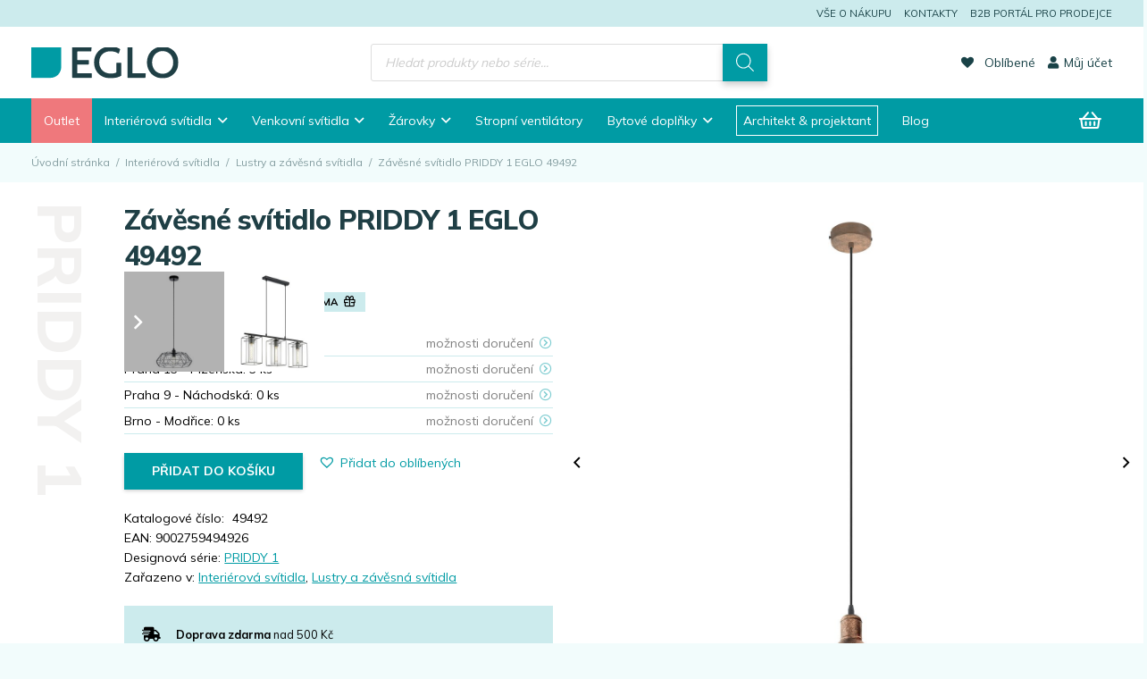

--- FILE ---
content_type: text/html; charset=UTF-8
request_url: https://www.eglo.cz/katalog/interierova-svitidla/lustry-a-zavesna-svitidla/49492-priddy-1/
body_size: 70112
content:
<!DOCTYPE HTML>
<html dir="ltr" lang="cs" prefix="og: https://ogp.me/ns#">
<head>
<meta charset="UTF-8">
<title>Závěsné svítidlo PRIDDY 1 EGLO 49492 - EGLO Česká republika</title>
<style>img:is([sizes="auto" i], [sizes^="auto," i]) { contain-intrinsic-size: 3000px 1500px }</style>
<!-- All in One SEO 4.8.6.1 - aioseo.com -->
<meta name="description" content="Závěsné svítidlo PRIDDY 1" />
<meta name="robots" content="max-image-preview:large" />
<link rel="canonical" href="https://www.eglo.cz/katalog/interierova-svitidla/lustry-a-zavesna-svitidla/49492-priddy-1/" />
<meta name="generator" content="All in One SEO (AIOSEO) 4.8.6.1" />
<meta property="og:locale" content="cs_CZ" />
<meta property="og:site_name" content="EGLO Česká republika -" />
<meta property="og:type" content="article" />
<meta property="og:title" content="Závěsné svítidlo PRIDDY 1 EGLO 49492 - EGLO Česká republika" />
<meta property="og:description" content="Závěsné svítidlo PRIDDY 1" />
<meta property="og:url" content="https://www.eglo.cz/katalog/interierova-svitidla/lustry-a-zavesna-svitidla/49492-priddy-1/" />
<meta property="article:published_time" content="2023-09-25T14:41:40+00:00" />
<meta property="article:modified_time" content="2026-01-22T17:14:38+00:00" />
<meta name="twitter:card" content="summary_large_image" />
<meta name="twitter:title" content="Závěsné svítidlo PRIDDY 1 EGLO 49492 - EGLO Česká republika" />
<meta name="twitter:description" content="Závěsné svítidlo PRIDDY 1" />
<script type="application/ld+json" class="aioseo-schema">
{"@context":"https:\/\/schema.org","@graph":[{"@type":"BreadcrumbList","@id":"https:\/\/www.eglo.cz\/katalog\/interierova-svitidla\/lustry-a-zavesna-svitidla\/49492-priddy-1\/#breadcrumblist","itemListElement":[{"@type":"ListItem","@id":"https:\/\/www.eglo.cz#listItem","position":1,"name":"Home","item":"https:\/\/www.eglo.cz","nextItem":{"@type":"ListItem","@id":"https:\/\/www.eglo.cz\/shop\/#listItem","name":"EGLO online shop"}},{"@type":"ListItem","@id":"https:\/\/www.eglo.cz\/shop\/#listItem","position":2,"name":"EGLO online shop","item":"https:\/\/www.eglo.cz\/shop\/","nextItem":{"@type":"ListItem","@id":"https:\/\/www.eglo.cz\/kategorie-produktu\/interierova-svitidla\/#listItem","name":"Interi\u00e9rov\u00e1 sv\u00edtidla"},"previousItem":{"@type":"ListItem","@id":"https:\/\/www.eglo.cz#listItem","name":"Home"}},{"@type":"ListItem","@id":"https:\/\/www.eglo.cz\/kategorie-produktu\/interierova-svitidla\/#listItem","position":3,"name":"Interi\u00e9rov\u00e1 sv\u00edtidla","item":"https:\/\/www.eglo.cz\/kategorie-produktu\/interierova-svitidla\/","nextItem":{"@type":"ListItem","@id":"https:\/\/www.eglo.cz\/kategorie-produktu\/interierova-svitidla\/lustry-a-zavesna-svitidla\/#listItem","name":"Lustry a z\u00e1v\u011bsn\u00e1 sv\u00edtidla"},"previousItem":{"@type":"ListItem","@id":"https:\/\/www.eglo.cz\/shop\/#listItem","name":"EGLO online shop"}},{"@type":"ListItem","@id":"https:\/\/www.eglo.cz\/kategorie-produktu\/interierova-svitidla\/lustry-a-zavesna-svitidla\/#listItem","position":4,"name":"Lustry a z\u00e1v\u011bsn\u00e1 sv\u00edtidla","item":"https:\/\/www.eglo.cz\/kategorie-produktu\/interierova-svitidla\/lustry-a-zavesna-svitidla\/","nextItem":{"@type":"ListItem","@id":"https:\/\/www.eglo.cz\/katalog\/interierova-svitidla\/lustry-a-zavesna-svitidla\/49492-priddy-1\/#listItem","name":"Z\u00e1v\u011bsn\u00e9 sv\u00edtidlo PRIDDY 1 EGLO 49492"},"previousItem":{"@type":"ListItem","@id":"https:\/\/www.eglo.cz\/kategorie-produktu\/interierova-svitidla\/#listItem","name":"Interi\u00e9rov\u00e1 sv\u00edtidla"}},{"@type":"ListItem","@id":"https:\/\/www.eglo.cz\/katalog\/interierova-svitidla\/lustry-a-zavesna-svitidla\/49492-priddy-1\/#listItem","position":5,"name":"Z\u00e1v\u011bsn\u00e9 sv\u00edtidlo PRIDDY 1 EGLO 49492","previousItem":{"@type":"ListItem","@id":"https:\/\/www.eglo.cz\/kategorie-produktu\/interierova-svitidla\/lustry-a-zavesna-svitidla\/#listItem","name":"Lustry a z\u00e1v\u011bsn\u00e1 sv\u00edtidla"}}]},{"@type":"ItemPage","@id":"https:\/\/www.eglo.cz\/katalog\/interierova-svitidla\/lustry-a-zavesna-svitidla\/49492-priddy-1\/#itempage","url":"https:\/\/www.eglo.cz\/katalog\/interierova-svitidla\/lustry-a-zavesna-svitidla\/49492-priddy-1\/","name":"Z\u00e1v\u011bsn\u00e9 sv\u00edtidlo PRIDDY 1 EGLO 49492 - EGLO \u010cesk\u00e1 republika","description":"Z\u00e1v\u011bsn\u00e9 sv\u00edtidlo PRIDDY 1","inLanguage":"cs-CZ","isPartOf":{"@id":"https:\/\/www.eglo.cz\/#website"},"breadcrumb":{"@id":"https:\/\/www.eglo.cz\/katalog\/interierova-svitidla\/lustry-a-zavesna-svitidla\/49492-priddy-1\/#breadcrumblist"},"image":{"@type":"ImageObject","url":"https:\/\/www.eglo.cz\/wp-content\/uploads\/2023\/09\/49492.jpg","@id":"https:\/\/www.eglo.cz\/katalog\/interierova-svitidla\/lustry-a-zavesna-svitidla\/49492-priddy-1\/#mainImage","width":1300,"height":1300},"primaryImageOfPage":{"@id":"https:\/\/www.eglo.cz\/katalog\/interierova-svitidla\/lustry-a-zavesna-svitidla\/49492-priddy-1\/#mainImage"},"datePublished":"2023-09-25T16:41:40+02:00","dateModified":"2026-01-22T18:14:38+01:00"},{"@type":"Organization","@id":"https:\/\/www.eglo.cz\/#organization","name":"EGLO \u010cesk\u00e1 Republika","url":"https:\/\/www.eglo.cz\/"},{"@type":"WebSite","@id":"https:\/\/www.eglo.cz\/#website","url":"https:\/\/www.eglo.cz\/","name":"EGLO \u010cesk\u00e1 Republika","inLanguage":"cs-CZ","publisher":{"@id":"https:\/\/www.eglo.cz\/#organization"}}]}
</script>
<!-- All in One SEO -->
<!-- Google Tag Manager for WordPress by gtm4wp.com -->
<script data-cfasync="false" data-pagespeed-no-defer>
var gtm4wp_datalayer_name = "dataLayer";
var dataLayer = dataLayer || [];
const gtm4wp_use_sku_instead = 1;
const gtm4wp_currency = 'CZK';
const gtm4wp_product_per_impression = false;
const gtm4wp_clear_ecommerce = false;
</script>
<!-- End Google Tag Manager for WordPress by gtm4wp.com --><link rel='dns-prefetch' href='//fonts.googleapis.com' />
<link rel="alternate" type="application/rss+xml" title="EGLO Česká republika &raquo; RSS zdroj" href="https://www.eglo.cz/feed/" />
<link rel="alternate" type="application/rss+xml" title="EGLO Česká republika &raquo; RSS komentářů" href="https://www.eglo.cz/comments/feed/" />
<meta name="viewport" content="width=device-width, initial-scale=1">
<meta name="theme-color" content="#f2f1f0">
<!-- <link rel='stylesheet' id='contact-form-7-css' href='https://www.eglo.cz/wp-content/plugins/contact-form-7/includes/css/styles.css?ver=6.0.5' media='all' /> -->
<!-- <link rel='stylesheet' id='photoswipe-css' href='https://www.eglo.cz/wp-content/plugins/woocommerce/assets/css/photoswipe/photoswipe.min.css?ver=9.7.1' media='all' /> -->
<!-- <link rel='stylesheet' id='photoswipe-default-skin-css' href='https://www.eglo.cz/wp-content/plugins/woocommerce/assets/css/photoswipe/default-skin/default-skin.min.css?ver=9.7.1' media='all' /> -->
<link rel="stylesheet" type="text/css" href="//www.eglo.cz/wp-content/cache/wpfc-minified/f3ji31iy/i06xw.css" media="all"/>
<style id='woocommerce-inline-inline-css'>
.woocommerce form .form-row .required { visibility: visible; }
</style>
<!-- <link rel='stylesheet' id='cmplz-general-css' href='https://www.eglo.cz/wp-content/plugins/complianz-gdpr-premium/assets/css/cookieblocker.min.css?ver=1743443508' media='all' /> -->
<!-- <link rel='stylesheet' id='jquery-ui-style-css' href='https://www.eglo.cz/wp-content/plugins/booster-plus-for-woocommerce/includes/css/jquery-ui.css?ver=1769116095' media='all' /> -->
<!-- <link rel='stylesheet' id='wcj-timepicker-style-css' href='https://www.eglo.cz/wp-content/plugins/booster-plus-for-woocommerce/includes/lib/timepicker/jquery.timepicker.min.css?ver=7.2.5' media='all' /> -->
<!-- <link rel='stylesheet' id='toret-dpd-plugin-styles-css' href='https://www.eglo.cz/wp-content/plugins/toret-dpd/public/assets/css/public.css?ver=6.16.1' media='all' /> -->
<!-- <link rel='stylesheet' id='toret-dpd-popup-styles-toret-css' href='https://www.eglo.cz/wp-content/plugins/toret-dpd/public/assets/css/toret-branch-popup.css?ver=6.16.1' media='all' /> -->
<!-- <link rel='stylesheet' id='brands-styles-css' href='https://www.eglo.cz/wp-content/plugins/woocommerce/assets/css/brands.css?ver=9.7.1' media='all' /> -->
<!-- <link rel='stylesheet' id='dgwt-wcas-style-css' href='https://www.eglo.cz/wp-content/plugins/ajax-search-for-woocommerce-premium/assets/css/style.min.css?ver=1.31.0' media='all' /> -->
<link rel='preload' as='font' type='font/woff2' crossorigin='anonymous' id='tinvwl-webfont-font-css' href='https://www.eglo.cz/wp-content/plugins/ti-woocommerce-wishlist/assets/fonts/tinvwl-webfont.woff2?ver=xu2uyi' media='all' />
<!-- <link rel='stylesheet' id='tinvwl-webfont-css' href='https://www.eglo.cz/wp-content/plugins/ti-woocommerce-wishlist/assets/css/webfont.min.css?ver=2.9.2' media='all' /> -->
<!-- <link rel='stylesheet' id='tinvwl-css' href='https://www.eglo.cz/wp-content/plugins/ti-woocommerce-wishlist/assets/css/public.min.css?ver=2.9.2' media='all' /> -->
<link rel="stylesheet" type="text/css" href="//www.eglo.cz/wp-content/cache/wpfc-minified/226y7fwi/i06xw.css" media="all"/>
<link rel='stylesheet' id='us-fonts-css' href='https://fonts.googleapis.com/css?family=Mulish%3A400%2C700%2C800&#038;display=swap&#038;ver=6.7.2' media='all' />
<!-- <link rel='stylesheet' id='live-search-xforwc-css-css' href='https://www.eglo.cz/wp-content/plugins/xforwoocommerce/x-pack/live-search-xforwc/assets/css/styles.css?ver=2.1.2' media='all' /> -->
<!-- <link rel='stylesheet' id='ivpa-style-css' href='https://www.eglo.cz/wp-content/plugins/xforwoocommerce/x-pack/improved-variable-product-attributes/assets/css/styles.css?ver=5.3.2' media='all' /> -->
<!-- <link rel='stylesheet' id='isb-style-css' href='https://www.eglo.cz/wp-content/plugins/xforwoocommerce/x-pack/improved-sale-badges/assets/css/styles.css?ver=4.4.2' media='all' /> -->
<!-- <link rel='stylesheet' id='us-theme-css' href='https://www.eglo.cz/wp-content/uploads/us-assets/www.eglo.cz.css?ver=080ebf4c' media='all' /> -->
<!-- <link rel='stylesheet' id='theme-style-css' href='https://www.eglo.cz/wp-content/themes/EGLO/style.css?ver=8.40.1' media='all' /> -->
<!-- <link rel='stylesheet' id='prdctfltr-css' href='https://www.eglo.cz/wp-content/plugins/xforwoocommerce/x-pack/prdctfltr/includes/css/styles.css?ver=8.3.0' media='all' /> -->
<link rel="stylesheet" type="text/css" href="//www.eglo.cz/wp-content/cache/wpfc-minified/6mtqvfof/i06xw.css" media="all"/>
<script src="https://www.eglo.cz/wp-includes/js/jquery/jquery.min.js?ver=3.7.1" id="jquery-core-js"></script>
<script src="https://www.eglo.cz/wp-content/plugins/woocommerce/assets/js/jquery-blockui/jquery.blockUI.min.js?ver=2.7.0-wc.9.7.1" id="jquery-blockui-js" data-wp-strategy="defer"></script>
<script id="wc-add-to-cart-js-extra">
var wc_add_to_cart_params = {"ajax_url":"\/wp-admin\/admin-ajax.php","wc_ajax_url":"\/?wc-ajax=%%endpoint%%","i18n_view_cart":"Zobrazit ko\u0161\u00edk","cart_url":"https:\/\/www.eglo.cz\/cart\/","is_cart":"","cart_redirect_after_add":"no"};
</script>
<script src="https://www.eglo.cz/wp-content/plugins/woocommerce/assets/js/frontend/add-to-cart.min.js?ver=9.7.1" id="wc-add-to-cart-js" defer data-wp-strategy="defer"></script>
<script src="https://www.eglo.cz/wp-content/plugins/woocommerce/assets/js/photoswipe/photoswipe.min.js?ver=4.1.1-wc.9.7.1" id="photoswipe-js" defer data-wp-strategy="defer"></script>
<script src="https://www.eglo.cz/wp-content/plugins/woocommerce/assets/js/photoswipe/photoswipe-ui-default.min.js?ver=4.1.1-wc.9.7.1" id="photoswipe-ui-default-js" defer data-wp-strategy="defer"></script>
<script id="wc-single-product-js-extra">
var wc_single_product_params = {"i18n_required_rating_text":"Zvolte pros\u00edm hodnocen\u00ed","i18n_rating_options":["1 of 5 stars","2 of 5 stars","3 of 5 stars","4 of 5 stars","5 of 5 stars"],"i18n_product_gallery_trigger_text":"View full-screen image gallery","review_rating_required":"yes","flexslider":{"rtl":false,"animation":"slide","smoothHeight":true,"directionNav":false,"controlNav":"thumbnails","slideshow":false,"animationSpeed":500,"animationLoop":false,"allowOneSlide":false},"zoom_enabled":"","zoom_options":[],"photoswipe_enabled":"1","photoswipe_options":{"shareEl":false,"closeOnScroll":false,"history":false,"hideAnimationDuration":0,"showAnimationDuration":0},"flexslider_enabled":""};
</script>
<script src="https://www.eglo.cz/wp-content/plugins/woocommerce/assets/js/frontend/single-product.min.js?ver=9.7.1" id="wc-single-product-js" defer data-wp-strategy="defer"></script>
<script src="https://www.eglo.cz/wp-content/plugins/woocommerce/assets/js/js-cookie/js.cookie.min.js?ver=2.1.4-wc.9.7.1" id="js-cookie-js" data-wp-strategy="defer"></script>
<script id="woocommerce-js-extra">
var woocommerce_params = {"ajax_url":"\/wp-admin\/admin-ajax.php","wc_ajax_url":"\/?wc-ajax=%%endpoint%%","i18n_password_show":"Show password","i18n_password_hide":"Hide password"};
</script>
<script src="https://www.eglo.cz/wp-content/plugins/woocommerce/assets/js/frontend/woocommerce.min.js?ver=9.7.1" id="woocommerce-js" defer data-wp-strategy="defer"></script>
<script id="woo-comgate-plugin-script-js-extra">
var comgate_localize = {"ajaxurl":"https:\/\/www.eglo.cz\/wp-admin\/admin-ajax.php","paidok":"Platba prob\u011bhla \u00fasp\u011b\u0161n\u011b.","paidcancelled":"Platba byla zru\u0161ena.","paidpending":"Platba \u010dek\u00e1 na zpracov\u00e1n\u00ed.","paidauthorized":"Platba autorizov\u00e1na."};
</script>
<script src="https://www.eglo.cz/wp-content/plugins/woo-comgate/public/assets/js/public.js?ver=4.7.9" id="woo-comgate-plugin-script-js"></script>
<script></script><link rel="https://api.w.org/" href="https://www.eglo.cz/wp-json/" /><link rel="alternate" title="JSON" type="application/json" href="https://www.eglo.cz/wp-json/wp/v2/product/4989" /><link rel="EditURI" type="application/rsd+xml" title="RSD" href="https://www.eglo.cz/xmlrpc.php?rsd" />
<meta name="generator" content="WordPress 6.7.2" />
<meta name="generator" content="WooCommerce 9.7.1" />
<link rel='shortlink' href='https://www.eglo.cz/?p=4989' />
<link rel="alternate" title="oEmbed (JSON)" type="application/json+oembed" href="https://www.eglo.cz/wp-json/oembed/1.0/embed?url=https%3A%2F%2Fwww.eglo.cz%2Fkatalog%2Finterierova-svitidla%2Flustry-a-zavesna-svitidla%2F49492-priddy-1%2F" />
<link rel="alternate" title="oEmbed (XML)" type="text/xml+oembed" href="https://www.eglo.cz/wp-json/oembed/1.0/embed?url=https%3A%2F%2Fwww.eglo.cz%2Fkatalog%2Finterierova-svitidla%2Flustry-a-zavesna-svitidla%2F49492-priddy-1%2F&#038;format=xml" />
<style>.cmplz-hidden {
display: none !important;
}</style>
<!-- Google Tag Manager for WordPress by gtm4wp.com -->
<!-- GTM Container placement set to off -->
<script data-cfasync="false" data-pagespeed-no-defer type="text/javascript">
var dataLayer_content = {"visitorLoginState":"logged-out","visitorType":"visitor-logged-out","pageTitle":"Závěsné svítidlo PRIDDY 1 EGLO 49492 - EGLO Česká republika","pagePostType":"product","pagePostType2":"single-product","customerTotalOrders":0,"customerTotalOrderValue":0,"customerFirstName":"","customerLastName":"","customerBillingFirstName":"","customerBillingLastName":"","customerBillingCompany":"","customerBillingAddress1":"","customerBillingAddress2":"","customerBillingCity":"","customerBillingState":"","customerBillingPostcode":"","customerBillingCountry":"","customerBillingEmail":"","customerBillingEmailHash":"","customerBillingPhone":"","customerShippingFirstName":"","customerShippingLastName":"","customerShippingCompany":"","customerShippingAddress1":"","customerShippingAddress2":"","customerShippingCity":"","customerShippingState":"","customerShippingPostcode":"","customerShippingCountry":"","productRatingCounts":[],"productAverageRating":0,"productReviewCount":0,"productType":"simple","productIsVariable":0};
dataLayer.push( dataLayer_content );
</script>
<script>
console.warn && console.warn("[GTM4WP] Google Tag Manager container code placement set to OFF !!!");
console.warn && console.warn("[GTM4WP] Data layer codes are active but GTM container must be loaded using custom coding !!!");
</script>
<!-- End Google Tag Manager for WordPress by gtm4wp.com -->		<style>
.dgwt-wcas-ico-magnifier,.dgwt-wcas-ico-magnifier-handler{max-width:20px}.dgwt-wcas-search-wrapp{max-width:700px}.dgwt-wcas-search-wrapp .dgwt-wcas-sf-wrapp .dgwt-wcas-search-submit::before{}.dgwt-wcas-search-wrapp .dgwt-wcas-sf-wrapp .dgwt-wcas-search-submit:hover::before,.dgwt-wcas-search-wrapp .dgwt-wcas-sf-wrapp .dgwt-wcas-search-submit:focus::before{}.dgwt-wcas-search-wrapp .dgwt-wcas-sf-wrapp .dgwt-wcas-search-submit,.dgwt-wcas-om-bar .dgwt-wcas-om-return{color:#fff}.dgwt-wcas-search-wrapp .dgwt-wcas-ico-magnifier,.dgwt-wcas-search-wrapp .dgwt-wcas-sf-wrapp .dgwt-wcas-search-submit svg path,.dgwt-wcas-om-bar .dgwt-wcas-om-return svg path{fill:#fff}		</style>
<style>
.w-search.layout_modern .w-search-close {
}
.w-search.layout_modern .w-search-close {
color: rgba(0, 0, 0, 0.5) !important;
}
.w-search.layout_modern .dgwt-wcas-close {
display: none;
}
.w-search.layout_modern .dgwt-wcas-preloader {
right: 20px;
}
.w-search.layout_fullscreen .w-form-row-field {
top: 48px;
}
</style>
<script id="us_add_no_touch">
if ( ! /Android|webOS|iPhone|iPad|iPod|BlackBerry|IEMobile|Opera Mini/i.test( navigator.userAgent ) ) {
document.documentElement.classList.add( "no-touch" );
}
</script>
<script id="us_color_scheme_switch_class">
if ( document.cookie.includes( "us_color_scheme_switch_is_on=true" ) ) {
document.documentElement.classList.add( "us-color-scheme-on" );
}
</script>
<noscript><style>.woocommerce-product-gallery{ opacity: 1 !important; }</style></noscript>
<meta name="generator" content="Powered by WPBakery Page Builder - drag and drop page builder for WordPress."/>
<style class='wp-fonts-local'>
@font-face{font-family:Inter;font-style:normal;font-weight:300 900;font-display:fallback;src:url('https://www.eglo.cz/wp-content/plugins/woocommerce/assets/fonts/Inter-VariableFont_slnt,wght.woff2') format('woff2');font-stretch:normal;}
@font-face{font-family:Cardo;font-style:normal;font-weight:400;font-display:fallback;src:url('https://www.eglo.cz/wp-content/plugins/woocommerce/assets/fonts/cardo_normal_400.woff2') format('woff2');}
</style>
<link rel="icon" href="https://www.eglo.cz/wp-content/uploads/2025/06/eglo-pikto.svg" sizes="32x32" />
<link rel="icon" href="https://www.eglo.cz/wp-content/uploads/2025/06/eglo-pikto.svg" sizes="192x192" />
<link rel="apple-touch-icon" href="https://www.eglo.cz/wp-content/uploads/2025/06/eglo-pikto.svg" />
<meta name="msapplication-TileImage" content="https://www.eglo.cz/wp-content/uploads/2025/06/eglo-pikto.svg" />
<script>
window.mmp = {};
</script>
<script>
window.mmp.cookies = {
functions: {},
sections: {
functional: {
onloadStatus: 1,
functions: {},
names: {
simple: [],
arrays: []
},
},
analytical: {
onloadStatus: 1,
functions: {},
names: {
simple: [],
arrays: []
}
},
advertisement: {
onloadStatus: 1,
functions: {},
names: {
simple: [],
arrays: []
}
}
}
};
// Simple
window.mmp.cookies.sections.functional.names.simple = ["cookielawinfo-checkbox-functional", "cmplz_functional"];
window.mmp.cookies.sections.advertisement.names.simple = ["cookielawinfo-checkbox-advertisement", "cmplz_marketing"];
window.mmp.cookies.sections.analytical.names.simple = ["cookielawinfo-checkbox-analytics", "cmplz_statistics"];
// Arrays
window.mmp.cookies.sections.functional.names.arrays =  [{
name: 'cookieyes-consent',
key: 'functional',
getConsentDataFunction: 'getCookieYesConsent',
},
{
name: 'CookieConsent',
key: 'preferences',
getConsentDataFunction: 'getCookieBotConsent'
}];
window.mmp.cookies.sections.advertisement.names.arrays = [{
name: 'cookieyes-consent',
key: 'advertisement',
getConsentDataFunction: 'getCookieYesConsent',
},
{
name: 'CookieConsent',
key: 'marketing',
getConsentDataFunction: 'getCookieBotConsent'
}
];
window.mmp.cookies.sections.analytical.names.arrays = [{
name: 'cookieyes-consent',
key: 'analytics',
getConsentDataFunction: 'getCookieYesConsent',
},
{
name: 'cookieyes-consent',
key: 'statistics',
getConsentDataFunction: 'getCookieBotConsent'
}
];
</script>
<script>
const bianoPixelConfig = {
consent: true,
debug: 0    };
const bianoDomain = 'cz';
!function (b, i, a, n, o, p, x, s) {
if (b.bianoTrack) return;
o = b.bianoTrack = function () {
o.callMethod ?
o.callMethod.apply(o, arguments) : o.queue.push(arguments)
};
o.push = o;
o.queue = [];
a = a || {};
n = a.consent === void (0) ? !0 : !!a.consent;
o.push('consent', n);
s = 'script';
p = i.createElement(s);
p.async = !0;
p.src = 'https://' + (n ? 'pixel.biano.' + bianoDomain : 'bianopixel.com') +
'/' + (a.debug ? 'debug' : 'min') + '/pixel.js';
x = i.getElementsByTagName(s)[0];
x.parentNode.insertBefore(p, x);
}(window, document, bianoPixelConfig);
</script>
<script>
bianoTrack('init', 'cz781aaf2992d3eeda782ce8d0530c7a71baf6df2e');
bianoTrack('track', 'product_view', {id: '4989'});
</script>
<script>
window.dataLayer = window.dataLayer || [];
</script>
<meta name="generator" content="XforWooCommerce.com - Product Filter for WooCommerce - Live Search for WooCommerce - Improved Product Options for WooCommerce - Improved Badges for WooCommerce"/><noscript><style> .wpb_animate_when_almost_visible { opacity: 1; }</style></noscript>		<style id="us-icon-fonts">@font-face{font-display:swap;font-style:normal;font-family:"fontawesome";font-weight:900;src:url("https://www.eglo.cz/wp-content/themes/Impreza/fonts/fa-solid-900.woff2?ver=8.40.1") format("woff2")}.fas{font-family:"fontawesome";font-weight:900}@font-face{font-display:swap;font-style:normal;font-family:"fontawesome";font-weight:400;src:url("https://www.eglo.cz/wp-content/themes/Impreza/fonts/fa-regular-400.woff2?ver=8.40.1") format("woff2")}.far{font-family:"fontawesome";font-weight:400}@font-face{font-display:swap;font-style:normal;font-family:"fontawesome";font-weight:300;src:url("https://www.eglo.cz/wp-content/themes/Impreza/fonts/fa-light-300.woff2?ver=8.40.1") format("woff2")}.fal{font-family:"fontawesome";font-weight:300}@font-face{font-display:swap;font-style:normal;font-family:"Font Awesome 5 Duotone";font-weight:900;src:url("https://www.eglo.cz/wp-content/themes/Impreza/fonts/fa-duotone-900.woff2?ver=8.40.1") format("woff2")}.fad{font-family:"Font Awesome 5 Duotone";font-weight:900}.fad{position:relative}.fad:before{position:absolute}.fad:after{opacity:0.4}@font-face{font-display:swap;font-style:normal;font-family:"Font Awesome 5 Brands";font-weight:400;src:url("https://www.eglo.cz/wp-content/themes/Impreza/fonts/fa-brands-400.woff2?ver=8.40.1") format("woff2")}.fab{font-family:"Font Awesome 5 Brands";font-weight:400}</style>
<style id="us-current-header-css"> .l-subheader.at_top,.l-subheader.at_top .w-dropdown-list,.l-subheader.at_top .type_mobile .w-nav-list.level_1{background:var(--color-header-top-bg);color:var(--color-header-top-text)}.no-touch .l-subheader.at_top a:hover,.no-touch .l-header.bg_transparent .l-subheader.at_top .w-dropdown.opened a:hover{color:var(--color-content-primary)}.l-header.bg_transparent:not(.sticky) .l-subheader.at_top{background:var(--color-header-top-transparent-bg);color:var(--color-header-top-transparent-text)}.no-touch .l-header.bg_transparent:not(.sticky) .at_top .w-cart-link:hover,.no-touch .l-header.bg_transparent:not(.sticky) .at_top .w-text a:hover,.no-touch .l-header.bg_transparent:not(.sticky) .at_top .w-html a:hover,.no-touch .l-header.bg_transparent:not(.sticky) .at_top .w-nav>a:hover,.no-touch .l-header.bg_transparent:not(.sticky) .at_top .w-menu a:hover,.no-touch .l-header.bg_transparent:not(.sticky) .at_top .w-search>a:hover,.no-touch .l-header.bg_transparent:not(.sticky) .at_top .w-socials.shape_none.color_text a:hover,.no-touch .l-header.bg_transparent:not(.sticky) .at_top .w-socials.shape_none.color_link a:hover,.no-touch .l-header.bg_transparent:not(.sticky) .at_top .w-dropdown a:hover,.no-touch .l-header.bg_transparent:not(.sticky) .at_top .type_desktop .menu-item.level_1.opened>a,.no-touch .l-header.bg_transparent:not(.sticky) .at_top .type_desktop .menu-item.level_1:hover>a{color:var(--color-header-top-transparent-text-hover)}.l-subheader.at_middle,.l-subheader.at_middle .w-dropdown-list,.l-subheader.at_middle .type_mobile .w-nav-list.level_1{background:var(--color-header-middle-bg);color:var(--color-header-middle-text)}.no-touch .l-subheader.at_middle a:hover,.no-touch .l-header.bg_transparent .l-subheader.at_middle .w-dropdown.opened a:hover{color:var(--color-content-secondary)}.l-header.bg_transparent:not(.sticky) .l-subheader.at_middle{background:var(--color-header-transparent-bg);color:var(--color-header-transparent-text)}.no-touch .l-header.bg_transparent:not(.sticky) .at_middle .w-cart-link:hover,.no-touch .l-header.bg_transparent:not(.sticky) .at_middle .w-text a:hover,.no-touch .l-header.bg_transparent:not(.sticky) .at_middle .w-html a:hover,.no-touch .l-header.bg_transparent:not(.sticky) .at_middle .w-nav>a:hover,.no-touch .l-header.bg_transparent:not(.sticky) .at_middle .w-menu a:hover,.no-touch .l-header.bg_transparent:not(.sticky) .at_middle .w-search>a:hover,.no-touch .l-header.bg_transparent:not(.sticky) .at_middle .w-socials.shape_none.color_text a:hover,.no-touch .l-header.bg_transparent:not(.sticky) .at_middle .w-socials.shape_none.color_link a:hover,.no-touch .l-header.bg_transparent:not(.sticky) .at_middle .w-dropdown a:hover,.no-touch .l-header.bg_transparent:not(.sticky) .at_middle .type_desktop .menu-item.level_1.opened>a,.no-touch .l-header.bg_transparent:not(.sticky) .at_middle .type_desktop .menu-item.level_1:hover>a{color:var(--color-header-transparent-text-hover)}.l-subheader.at_bottom,.l-subheader.at_bottom .w-dropdown-list,.l-subheader.at_bottom .type_mobile .w-nav-list.level_1{background:var(--color-content-primary);color:#ffffff}.no-touch .l-subheader.at_bottom a:hover,.no-touch .l-header.bg_transparent .l-subheader.at_bottom .w-dropdown.opened a:hover{color:var(--color-content-secondary)}.l-header.bg_transparent:not(.sticky) .l-subheader.at_bottom{background:var(--color-header-transparent-bg);color:var(--color-header-transparent-text)}.no-touch .l-header.bg_transparent:not(.sticky) .at_bottom .w-cart-link:hover,.no-touch .l-header.bg_transparent:not(.sticky) .at_bottom .w-text a:hover,.no-touch .l-header.bg_transparent:not(.sticky) .at_bottom .w-html a:hover,.no-touch .l-header.bg_transparent:not(.sticky) .at_bottom .w-nav>a:hover,.no-touch .l-header.bg_transparent:not(.sticky) .at_bottom .w-menu a:hover,.no-touch .l-header.bg_transparent:not(.sticky) .at_bottom .w-search>a:hover,.no-touch .l-header.bg_transparent:not(.sticky) .at_bottom .w-socials.shape_none.color_text a:hover,.no-touch .l-header.bg_transparent:not(.sticky) .at_bottom .w-socials.shape_none.color_link a:hover,.no-touch .l-header.bg_transparent:not(.sticky) .at_bottom .w-dropdown a:hover,.no-touch .l-header.bg_transparent:not(.sticky) .at_bottom .type_desktop .menu-item.level_1.opened>a,.no-touch .l-header.bg_transparent:not(.sticky) .at_bottom .type_desktop .menu-item.level_1:hover>a{color:var(--color-header-transparent-text-hover)}.header_ver .l-header{background:var(--color-header-middle-bg);color:var(--color-header-middle-text)}@media (min-width:1381px){.hidden_for_default{display:none!important}.l-header{position:relative;z-index:111}.l-subheader{margin:0 auto}.l-subheader.width_full{padding-left:1.5rem;padding-right:1.5rem}.l-subheader-h{display:flex;align-items:center;position:relative;margin:0 auto;max-width:var(--site-content-width,1200px);height:inherit}.w-header-show{display:none}.l-header.pos_fixed{position:fixed;left:var(--site-outline-width,0);right:var(--site-outline-width,0)}.l-header.pos_fixed:not(.notransition) .l-subheader{transition-property:transform,background,box-shadow,line-height,height,visibility;transition-duration:.3s;transition-timing-function:cubic-bezier(.78,.13,.15,.86)}.headerinpos_bottom.sticky_first_section .l-header.pos_fixed{position:fixed!important}.header_hor .l-header.sticky_auto_hide{transition:transform .3s cubic-bezier(.78,.13,.15,.86) .1s}.header_hor .l-header.sticky_auto_hide.down{transform:translateY(-110%)}.l-header.bg_transparent:not(.sticky) .l-subheader{box-shadow:none!important;background:none}.l-header.bg_transparent~.l-main .l-section.width_full.height_auto:first-of-type>.l-section-h{padding-top:0!important;padding-bottom:0!important}.l-header.pos_static.bg_transparent{position:absolute;left:var(--site-outline-width,0);right:var(--site-outline-width,0)}.l-subheader.width_full .l-subheader-h{max-width:none!important}.l-header.shadow_thin .l-subheader.at_middle,.l-header.shadow_thin .l-subheader.at_bottom{box-shadow:0 1px 0 rgba(0,0,0,0.08)}.l-header.shadow_wide .l-subheader.at_middle,.l-header.shadow_wide .l-subheader.at_bottom{box-shadow:0 3px 5px -1px rgba(0,0,0,0.1),0 2px 1px -1px rgba(0,0,0,0.05)}.header_hor .l-subheader-cell>.w-cart{margin-left:0;margin-right:0}:root{--header-height:170px;--header-sticky-height:60px}.l-header:before{content:'170'}.l-header.sticky:before{content:'60'}.l-subheader.at_top{line-height:30px;height:30px;overflow:visible;visibility:visible}.l-header.sticky .l-subheader.at_top{line-height:0px;height:0px;overflow:hidden;visibility:hidden}.l-subheader.at_middle{line-height:80px;height:80px;overflow:visible;visibility:visible}.l-header.sticky .l-subheader.at_middle{line-height:0px;height:0px;overflow:hidden;visibility:hidden}.l-subheader.at_middle .l-subheader-cell.at_left,.l-subheader.at_middle .l-subheader-cell.at_right{display:flex;flex-basis:100px}.l-subheader.at_bottom{line-height:60px;height:60px;overflow:visible;visibility:visible}.l-header.sticky .l-subheader.at_bottom{line-height:60px;height:60px;overflow:visible;visibility:visible}.headerinpos_above .l-header.pos_fixed{overflow:hidden;transition:transform 0.3s;transform:translate3d(0,-100%,0)}.headerinpos_above .l-header.pos_fixed.sticky{overflow:visible;transform:none}.headerinpos_above .l-header.pos_fixed~.l-section>.l-section-h,.headerinpos_above .l-header.pos_fixed~.l-main .l-section:first-of-type>.l-section-h{padding-top:0!important}.headerinpos_below .l-header.pos_fixed:not(.sticky){position:absolute;top:100%}.headerinpos_below .l-header.pos_fixed~.l-main>.l-section:first-of-type>.l-section-h{padding-top:0!important}.headerinpos_below .l-header.pos_fixed~.l-main .l-section.full_height:nth-of-type(2){min-height:100vh}.headerinpos_below .l-header.pos_fixed~.l-main>.l-section:nth-of-type(2)>.l-section-h{padding-top:var(--header-height)}.headerinpos_bottom .l-header.pos_fixed:not(.sticky){position:absolute;top:100vh}.headerinpos_bottom .l-header.pos_fixed~.l-main>.l-section:first-of-type>.l-section-h{padding-top:0!important}.headerinpos_bottom .l-header.pos_fixed~.l-main>.l-section:first-of-type>.l-section-h{padding-bottom:var(--header-height)}.headerinpos_bottom .l-header.pos_fixed.bg_transparent~.l-main .l-section.valign_center:not(.height_auto):first-of-type>.l-section-h{top:calc( var(--header-height) / 2 )}.headerinpos_bottom .l-header.pos_fixed:not(.sticky) .w-cart-dropdown,.headerinpos_bottom .l-header.pos_fixed:not(.sticky) .w-nav.type_desktop .w-nav-list.level_2{bottom:100%;transform-origin:0 100%}.headerinpos_bottom .l-header.pos_fixed:not(.sticky) .w-nav.type_mobile.m_layout_dropdown .w-nav-list.level_1{top:auto;bottom:100%;box-shadow:var(--box-shadow-up)}.headerinpos_bottom .l-header.pos_fixed:not(.sticky) .w-nav.type_desktop .w-nav-list.level_3,.headerinpos_bottom .l-header.pos_fixed:not(.sticky) .w-nav.type_desktop .w-nav-list.level_4{top:auto;bottom:0;transform-origin:0 100%}.headerinpos_bottom .l-header.pos_fixed:not(.sticky) .w-dropdown-list{top:auto;bottom:-0.4em;padding-top:0.4em;padding-bottom:2.4em}.admin-bar .l-header.pos_static.bg_solid~.l-main .l-section.full_height:first-of-type{min-height:calc( 100vh - var(--header-height) - 32px )}.admin-bar .l-header.pos_fixed:not(.sticky_auto_hide)~.l-main .l-section.full_height:not(:first-of-type){min-height:calc( 100vh - var(--header-sticky-height) - 32px )}.admin-bar.headerinpos_below .l-header.pos_fixed~.l-main .l-section.full_height:nth-of-type(2){min-height:calc(100vh - 32px)}}@media (min-width:1025px) and (max-width:1380px){.hidden_for_laptops{display:none!important}.l-header{position:relative;z-index:111}.l-subheader{margin:0 auto}.l-subheader.width_full{padding-left:1.5rem;padding-right:1.5rem}.l-subheader-h{display:flex;align-items:center;position:relative;margin:0 auto;max-width:var(--site-content-width,1200px);height:inherit}.w-header-show{display:none}.l-header.pos_fixed{position:fixed;left:var(--site-outline-width,0);right:var(--site-outline-width,0)}.l-header.pos_fixed:not(.notransition) .l-subheader{transition-property:transform,background,box-shadow,line-height,height,visibility;transition-duration:.3s;transition-timing-function:cubic-bezier(.78,.13,.15,.86)}.headerinpos_bottom.sticky_first_section .l-header.pos_fixed{position:fixed!important}.header_hor .l-header.sticky_auto_hide{transition:transform .3s cubic-bezier(.78,.13,.15,.86) .1s}.header_hor .l-header.sticky_auto_hide.down{transform:translateY(-110%)}.l-header.bg_transparent:not(.sticky) .l-subheader{box-shadow:none!important;background:none}.l-header.bg_transparent~.l-main .l-section.width_full.height_auto:first-of-type>.l-section-h{padding-top:0!important;padding-bottom:0!important}.l-header.pos_static.bg_transparent{position:absolute;left:var(--site-outline-width,0);right:var(--site-outline-width,0)}.l-subheader.width_full .l-subheader-h{max-width:none!important}.l-header.shadow_thin .l-subheader.at_middle,.l-header.shadow_thin .l-subheader.at_bottom{box-shadow:0 1px 0 rgba(0,0,0,0.08)}.l-header.shadow_wide .l-subheader.at_middle,.l-header.shadow_wide .l-subheader.at_bottom{box-shadow:0 3px 5px -1px rgba(0,0,0,0.1),0 2px 1px -1px rgba(0,0,0,0.05)}.header_hor .l-subheader-cell>.w-cart{margin-left:0;margin-right:0}:root{--header-height:160px;--header-sticky-height:50px}.l-header:before{content:'160'}.l-header.sticky:before{content:'50'}.l-subheader.at_top{line-height:30px;height:30px;overflow:visible;visibility:visible}.l-header.sticky .l-subheader.at_top{line-height:0px;height:0px;overflow:hidden;visibility:hidden}.l-subheader.at_middle{line-height:80px;height:80px;overflow:visible;visibility:visible}.l-header.sticky .l-subheader.at_middle{line-height:0px;height:0px;overflow:hidden;visibility:hidden}.l-subheader.at_bottom{line-height:50px;height:50px;overflow:visible;visibility:visible}.l-header.sticky .l-subheader.at_bottom{line-height:50px;height:50px;overflow:visible;visibility:visible}.headerinpos_above .l-header.pos_fixed{overflow:hidden;transition:transform 0.3s;transform:translate3d(0,-100%,0)}.headerinpos_above .l-header.pos_fixed.sticky{overflow:visible;transform:none}.headerinpos_above .l-header.pos_fixed~.l-section>.l-section-h,.headerinpos_above .l-header.pos_fixed~.l-main .l-section:first-of-type>.l-section-h{padding-top:0!important}.headerinpos_below .l-header.pos_fixed:not(.sticky){position:absolute;top:100%}.headerinpos_below .l-header.pos_fixed~.l-main>.l-section:first-of-type>.l-section-h{padding-top:0!important}.headerinpos_below .l-header.pos_fixed~.l-main .l-section.full_height:nth-of-type(2){min-height:100vh}.headerinpos_below .l-header.pos_fixed~.l-main>.l-section:nth-of-type(2)>.l-section-h{padding-top:var(--header-height)}.headerinpos_bottom .l-header.pos_fixed:not(.sticky){position:absolute;top:100vh}.headerinpos_bottom .l-header.pos_fixed~.l-main>.l-section:first-of-type>.l-section-h{padding-top:0!important}.headerinpos_bottom .l-header.pos_fixed~.l-main>.l-section:first-of-type>.l-section-h{padding-bottom:var(--header-height)}.headerinpos_bottom .l-header.pos_fixed.bg_transparent~.l-main .l-section.valign_center:not(.height_auto):first-of-type>.l-section-h{top:calc( var(--header-height) / 2 )}.headerinpos_bottom .l-header.pos_fixed:not(.sticky) .w-cart-dropdown,.headerinpos_bottom .l-header.pos_fixed:not(.sticky) .w-nav.type_desktop .w-nav-list.level_2{bottom:100%;transform-origin:0 100%}.headerinpos_bottom .l-header.pos_fixed:not(.sticky) .w-nav.type_mobile.m_layout_dropdown .w-nav-list.level_1{top:auto;bottom:100%;box-shadow:var(--box-shadow-up)}.headerinpos_bottom .l-header.pos_fixed:not(.sticky) .w-nav.type_desktop .w-nav-list.level_3,.headerinpos_bottom .l-header.pos_fixed:not(.sticky) .w-nav.type_desktop .w-nav-list.level_4{top:auto;bottom:0;transform-origin:0 100%}.headerinpos_bottom .l-header.pos_fixed:not(.sticky) .w-dropdown-list{top:auto;bottom:-0.4em;padding-top:0.4em;padding-bottom:2.4em}.admin-bar .l-header.pos_static.bg_solid~.l-main .l-section.full_height:first-of-type{min-height:calc( 100vh - var(--header-height) - 32px )}.admin-bar .l-header.pos_fixed:not(.sticky_auto_hide)~.l-main .l-section.full_height:not(:first-of-type){min-height:calc( 100vh - var(--header-sticky-height) - 32px )}.admin-bar.headerinpos_below .l-header.pos_fixed~.l-main .l-section.full_height:nth-of-type(2){min-height:calc(100vh - 32px)}}@media (min-width:601px) and (max-width:1024px){.hidden_for_tablets{display:none!important}.l-subheader.at_top{display:none}.l-header{position:relative;z-index:111}.l-subheader{margin:0 auto}.l-subheader.width_full{padding-left:1.5rem;padding-right:1.5rem}.l-subheader-h{display:flex;align-items:center;position:relative;margin:0 auto;max-width:var(--site-content-width,1200px);height:inherit}.w-header-show{display:none}.l-header.pos_fixed{position:fixed;left:var(--site-outline-width,0);right:var(--site-outline-width,0)}.l-header.pos_fixed:not(.notransition) .l-subheader{transition-property:transform,background,box-shadow,line-height,height,visibility;transition-duration:.3s;transition-timing-function:cubic-bezier(.78,.13,.15,.86)}.headerinpos_bottom.sticky_first_section .l-header.pos_fixed{position:fixed!important}.header_hor .l-header.sticky_auto_hide{transition:transform .3s cubic-bezier(.78,.13,.15,.86) .1s}.header_hor .l-header.sticky_auto_hide.down{transform:translateY(-110%)}.l-header.bg_transparent:not(.sticky) .l-subheader{box-shadow:none!important;background:none}.l-header.bg_transparent~.l-main .l-section.width_full.height_auto:first-of-type>.l-section-h{padding-top:0!important;padding-bottom:0!important}.l-header.pos_static.bg_transparent{position:absolute;left:var(--site-outline-width,0);right:var(--site-outline-width,0)}.l-subheader.width_full .l-subheader-h{max-width:none!important}.l-header.shadow_thin .l-subheader.at_middle,.l-header.shadow_thin .l-subheader.at_bottom{box-shadow:0 1px 0 rgba(0,0,0,0.08)}.l-header.shadow_wide .l-subheader.at_middle,.l-header.shadow_wide .l-subheader.at_bottom{box-shadow:0 3px 5px -1px rgba(0,0,0,0.1),0 2px 1px -1px rgba(0,0,0,0.05)}.header_hor .l-subheader-cell>.w-cart{margin-left:0;margin-right:0}:root{--header-height:120px;--header-sticky-height:50px}.l-header:before{content:'120'}.l-header.sticky:before{content:'50'}.l-subheader.at_top{line-height:40px;height:40px;overflow:visible;visibility:visible}.l-header.sticky .l-subheader.at_top{line-height:40px;height:40px;overflow:visible;visibility:visible}.l-subheader.at_middle{line-height:70px;height:70px;overflow:visible;visibility:visible}.l-header.sticky .l-subheader.at_middle{line-height:0px;height:0px;overflow:hidden;visibility:hidden}.l-subheader.at_bottom{line-height:50px;height:50px;overflow:visible;visibility:visible}.l-header.sticky .l-subheader.at_bottom{line-height:50px;height:50px;overflow:visible;visibility:visible}}@media (max-width:600px){.hidden_for_mobiles{display:none!important}.l-subheader.at_top{display:none}.l-header{position:relative;z-index:111}.l-subheader{margin:0 auto}.l-subheader.width_full{padding-left:1.5rem;padding-right:1.5rem}.l-subheader-h{display:flex;align-items:center;position:relative;margin:0 auto;max-width:var(--site-content-width,1200px);height:inherit}.w-header-show{display:none}.l-header.pos_fixed{position:fixed;left:var(--site-outline-width,0);right:var(--site-outline-width,0)}.l-header.pos_fixed:not(.notransition) .l-subheader{transition-property:transform,background,box-shadow,line-height,height,visibility;transition-duration:.3s;transition-timing-function:cubic-bezier(.78,.13,.15,.86)}.headerinpos_bottom.sticky_first_section .l-header.pos_fixed{position:fixed!important}.header_hor .l-header.sticky_auto_hide{transition:transform .3s cubic-bezier(.78,.13,.15,.86) .1s}.header_hor .l-header.sticky_auto_hide.down{transform:translateY(-110%)}.l-header.bg_transparent:not(.sticky) .l-subheader{box-shadow:none!important;background:none}.l-header.bg_transparent~.l-main .l-section.width_full.height_auto:first-of-type>.l-section-h{padding-top:0!important;padding-bottom:0!important}.l-header.pos_static.bg_transparent{position:absolute;left:var(--site-outline-width,0);right:var(--site-outline-width,0)}.l-subheader.width_full .l-subheader-h{max-width:none!important}.l-header.shadow_thin .l-subheader.at_middle,.l-header.shadow_thin .l-subheader.at_bottom{box-shadow:0 1px 0 rgba(0,0,0,0.08)}.l-header.shadow_wide .l-subheader.at_middle,.l-header.shadow_wide .l-subheader.at_bottom{box-shadow:0 3px 5px -1px rgba(0,0,0,0.1),0 2px 1px -1px rgba(0,0,0,0.05)}.header_hor .l-subheader-cell>.w-cart{margin-left:0;margin-right:0}:root{--header-height:100px;--header-sticky-height:50px}.l-header:before{content:'100'}.l-header.sticky:before{content:'50'}.l-subheader.at_top{line-height:40px;height:40px;overflow:visible;visibility:visible}.l-header.sticky .l-subheader.at_top{line-height:40px;height:40px;overflow:visible;visibility:visible}.l-subheader.at_middle{line-height:50px;height:50px;overflow:visible;visibility:visible}.l-header.sticky .l-subheader.at_middle{line-height:0px;height:0px;overflow:hidden;visibility:hidden}.l-subheader.at_bottom{line-height:50px;height:50px;overflow:visible;visibility:visible}.l-header.sticky .l-subheader.at_bottom{line-height:50px;height:50px;overflow:visible;visibility:visible}}@media (min-width:1381px){.ush_image_1{height:35px!important}.l-header.sticky .ush_image_1{height:35px!important}}@media (min-width:1025px) and (max-width:1380px){.ush_image_1{height:35px!important}.l-header.sticky .ush_image_1{height:35px!important}}@media (min-width:601px) and (max-width:1024px){.ush_image_1{height:30px!important}.l-header.sticky .ush_image_1{height:30px!important}}@media (max-width:600px){.ush_image_1{height:25px!important}.l-header.sticky .ush_image_1{height:25px!important}}.header_hor .ush_menu_2.type_desktop .menu-item.level_1>a:not(.w-btn){padding-left:1rem;padding-right:1rem}.header_hor .ush_menu_2.type_desktop .menu-item.level_1>a.w-btn{margin-left:1rem;margin-right:1rem}.header_hor .ush_menu_2.type_desktop.align-edges>.w-nav-list.level_1{margin-left:-1rem;margin-right:-1rem}.header_ver .ush_menu_2.type_desktop .menu-item.level_1>a:not(.w-btn){padding-top:1rem;padding-bottom:1rem}.header_ver .ush_menu_2.type_desktop .menu-item.level_1>a.w-btn{margin-top:1rem;margin-bottom:1rem}.ush_menu_2.type_desktop .menu-item:not(.level_1){font-size:1rem}.ush_menu_2.type_mobile .w-nav-anchor.level_1,.ush_menu_2.type_mobile .w-nav-anchor.level_1 + .w-nav-arrow{font-size:1rem}.ush_menu_2.type_mobile .w-nav-anchor:not(.level_1),.ush_menu_2.type_mobile .w-nav-anchor:not(.level_1) + .w-nav-arrow{font-size:1rem}@media (min-width:1381px){.ush_menu_2 .w-nav-icon{--icon-size:20px;--icon-size-int:20}}@media (min-width:1025px) and (max-width:1380px){.ush_menu_2 .w-nav-icon{--icon-size:20px;--icon-size-int:20}}@media (min-width:601px) and (max-width:1024px){.ush_menu_2 .w-nav-icon{--icon-size:20px;--icon-size-int:20}}@media (max-width:600px){.ush_menu_2 .w-nav-icon{--icon-size:15px;--icon-size-int:15}}@media screen and (max-width:1024px){.w-nav.ush_menu_2>.w-nav-list.level_1{display:none}.ush_menu_2 .w-nav-control{display:flex}}.no-touch .ush_menu_2 .w-nav-item.level_1.opened>a:not(.w-btn),.no-touch .ush_menu_2 .w-nav-item.level_1:hover>a:not(.w-btn){background:transparent;color:#ccebed}.ush_menu_2 .w-nav-item.level_1.current-menu-item>a:not(.w-btn),.ush_menu_2 .w-nav-item.level_1.current-menu-ancestor>a:not(.w-btn),.ush_menu_2 .w-nav-item.level_1.current-page-ancestor>a:not(.w-btn){background:transparent;color:#ccebed}.l-header.bg_transparent:not(.sticky) .ush_menu_2.type_desktop .w-nav-item.level_1.current-menu-item>a:not(.w-btn),.l-header.bg_transparent:not(.sticky) .ush_menu_2.type_desktop .w-nav-item.level_1.current-menu-ancestor>a:not(.w-btn),.l-header.bg_transparent:not(.sticky) .ush_menu_2.type_desktop .w-nav-item.level_1.current-page-ancestor>a:not(.w-btn){background:transparent;color:var(--color-header-transparent-text-hover)}.ush_menu_2 .w-nav-list:not(.level_1){background:var(--color-alt-content-bg-alt);color:var(--color-header-middle-text)}.no-touch .ush_menu_2 .w-nav-item:not(.level_1)>a:focus,.no-touch .ush_menu_2 .w-nav-item:not(.level_1):hover>a{background:transparent;color:var(--color-header-middle-text-hover)}.ush_menu_2 .w-nav-item:not(.level_1).current-menu-item>a,.ush_menu_2 .w-nav-item:not(.level_1).current-menu-ancestor>a,.ush_menu_2 .w-nav-item:not(.level_1).current-page-ancestor>a{background:transparent;color:var(--color-header-middle-text-hover)}.header_hor .ush_additional_menu_1 .menu{margin:0 -0.5rem}.header_hor .ush_additional_menu_1.spread .menu{width:calc(100% + 0.5rem + 0.5rem)}.header_hor .ush_additional_menu_1 .menu-item{padding:0 0.5rem}.header_ver .ush_additional_menu_1 .menu-item{padding:0.5rem 0}@media (min-width:1381px){.ush_search_1.layout_simple{max-width:700px}.ush_search_1.layout_modern.active{width:700px}.ush_search_1{font-size:18px}}@media (min-width:1025px) and (max-width:1380px){.ush_search_1.layout_simple{max-width:700px}.ush_search_1.layout_modern.active{width:700px}.ush_search_1{font-size:24px}}@media (min-width:601px) and (max-width:1024px){.ush_search_1.layout_simple{max-width:600px}.ush_search_1.layout_modern.active{width:600px}.ush_search_1{font-size:22px}}@media (max-width:600px){.ush_search_1{font-size:20px}}@media (min-width:1381px){.ush_cart_1 .w-cart-link{font-size:22px}}@media (min-width:1025px) and (max-width:1380px){.ush_cart_1 .w-cart-link{font-size:22px}}@media (min-width:601px) and (max-width:1024px){.ush_cart_1 .w-cart-link{font-size:20px}}@media (max-width:600px){.ush_cart_1 .w-cart-link{font-size:15px}}.ush_text_2{margin-left:1rem!important}.ush_additional_menu_1{font-size:.8rem!important;text-transform:uppercase!important}</style>
<style id="us-design-options-css">.us_custom_a8e85d43{color:#f5f5f5!important;padding:1rem!important;background:var(--color-content-secondary)!important}.us_custom_70c77b2b{color:rgba(25,66,71,0.50)!important;font-size:0.85rem!important;margin-top:1rem!important;margin-bottom:1rem!important}.us_custom_94be0cb5{overflow:hidden!important}.us_custom_58f8f33a{color:rgba(0,155,164,0.2)!important;text-align:left!important;font-size:80px!important;font-weight:900!important;text-transform:uppercase!important;position:absolute!important;left:75px!important;top:0!important}.us_custom_739fff69{font-size:1.5rem!important;font-weight:600!important}.us_custom_799c4da4{font-size:.8rem!important;font-weight:600!important;text-transform:uppercase!important;padding-left:.7rem!important;padding-right:.7rem!important;background:var(--color-content-border)!important}.us_custom_9fc53e00{color:rgba(25,66,71,0.50)!important;font-size:.8rem!important;line-height:1.2!important;margin-top:10px!important}.us_custom_3f0f448f{line-height:2!important;border-bottom-width:1px!important;border-color:var(--color-content-border)!important;border-bottom-style:solid!important}.us_custom_df7fcdcc{font-size:inherit!important;line-height:inherit!important}.us_custom_6f7dbb9b{padding:1.5rem!important;background:rgba(0,155,164,0.2)!important}.us_custom_d6d38916{font-size:.9rem!important}.us_custom_952f4172{text-align:center!important;margin-left:auto!important;margin-right:auto!important}.us_custom_c732c764{width:120px!important;height:120px!important;max-width:120px!important;max-height:120px!important;position:absolute!important;top:0!important;right:1rem!important;z-index:1000!important}.us_custom_eb849559{text-align:center!important}.us_custom_70facfb4{margin-bottom:1.5rem!important}.us_custom_f2eec366{margin-bottom:1rem!important}.us_custom_00927fd7{text-align:center!important;font-size:1.3rem!important;font-weight:700!important}.us_custom_657f7a42{width:500px!important;max-width:500px!important;margin-left:auto!important;margin-right:auto!important}.us_custom_e83ab306{font-size:1.5rem!important;font-weight:700!important}.us_custom_bb73877c{background:linear-gradient(180deg,#f3f5fb,#ffffff)!important}.us_custom_bd00854d{max-width:130px!important;margin-left:auto!important;margin-right:auto!important}.us_custom_3b652807{color:#ffffff!important;font-size:1.7rem!important;font-family:var(--h1-font-family)!important}.us_custom_698f55d4{font-size:1.3rem!important}.us_custom_b6a72ce1{padding:0!important}.us_custom_5b6d1efe{color:rgba(255,255,255,0.30)!important}.us_custom_8d032b96{padding:3rem!important}.us_custom_8063f611{text-align:left!important;height:30px!important;max-height:30px!important}.us_custom_3e11d8f8{line-height:1.5!important}.us_custom_15bfd543{line-height:2!important}.us_custom_c0260abb{color:var(--color-content-secondary)!important;text-align:left!important}.us_custom_c7f5f012{text-align:center!important;padding:3rem!important}.us_custom_12d50963{font-size:1.3rem!important;line-height:1.3!important;font-family:var(--h1-font-family)!important;font-weight:600!important}.us_custom_c96a8a09{font-size:1.5rem!important}.us_custom_baf8849b{margin-bottom:.5rem!important}.us_custom_4d282021{color:rgba(127,204,209,0.35)!important;font-size:.8rem!important;line-height:1.3!important;width:800px!important;max-width:800px!important;margin-left:auto!important;margin-right:auto!important}@media (min-width:1025px) and (max-width:1380px){.us_custom_58f8f33a{color:var(--color-content-bg-alt)!important;text-align:left!important;font-size:70px!important;font-weight:900!important;text-transform:uppercase!important;position:absolute!important;left:65px!important;top:0!important}.us_custom_3f0f448f{line-height:2!important}.us_custom_c732c764{width:120px!important;height:120px!important;max-width:120px!important;max-height:120px!important}.us_custom_657f7a42{width:500px!important;max-width:500px!important}.us_custom_4d282021{width:800px!important;max-width:800px!important}}@media (min-width:601px) and (max-width:1024px){.us_custom_58f8f33a{color:var(--color-content-bg-alt)!important;text-align:left!important;font-size:60px!important;font-weight:900!important;text-transform:uppercase!important;position:absolute!important;left:55px!important;top:0!important}.us_custom_3f0f448f{line-height:2!important}.us_custom_c732c764{width:120px!important;height:120px!important;max-width:120px!important;max-height:120px!important}.us_custom_657f7a42{width:500px!important;max-width:500px!important}.us_custom_4d282021{width:800px!important;max-width:800px!important}}@media (max-width:600px){.us_custom_86099d01{padding-left:0.7rem!important;padding-right:0.7rem!important}.us_custom_9e3b9341{padding-left:0.7rem!important;padding-right:0.7rem!important}.us_custom_58f8f33a{color:var(--color-content-bg-alt)!important;text-align:left!important;font-size:50px!important;font-weight:900!important;text-transform:uppercase!important;position:absolute!important;left:45px!important;top:0!important}.us_custom_c732c764{width:70px!important;height:70px!important;max-width:70px!important;max-height:70px!important}.us_custom_657f7a42{width:100%!important}.us_custom_4d282021{width:100%!important}}</style></head>
<body data-cmplz=1 class="product-template-default single single-product postid-4989 l-body Impreza_8.40.1 us-core_8.40.1 header_hor links_underline rounded_none headerinpos_top state_default theme-Impreza woocommerce woocommerce-page woocommerce-no-js dgwt-wcas-theme-impreza tinvwl-theme-style freeship us-woo-cart_standard wpb-js-composer js-comp-ver-8.7.1 vc_responsive" itemscope itemtype="https://schema.org/WebPage">
<div class="l-canvas type_boxed">
<header id="page-header" class="l-header pos_fixed shadow_none bg_solid id_2056" itemscope itemtype="https://schema.org/WPHeader"><div class="l-subheader at_top"><div class="l-subheader-h"><div class="l-subheader-cell at_left"></div><div class="l-subheader-cell at_center"></div><div class="l-subheader-cell at_right"><nav class="w-menu hidden_for_tablets hidden_for_mobiles ush_additional_menu_1 layout_hor"><ul id="menu-header-secondary" class="menu"><li id="menu-item-29703" class="menu-item menu-item-type-post_type menu-item-object-page menu-item-29703"><a href="https://www.eglo.cz/vse-o-nakupu/">Vše o nákupu</a></li><li id="menu-item-4218" class="menu-item menu-item-type-post_type menu-item-object-page menu-item-4218"><a href="https://www.eglo.cz/vse-o-nakupu/kontakty-eglo-ceska-republika/">Kontakty</a></li><li id="menu-item-29704" class="menu-item menu-item-type-custom menu-item-object-custom menu-item-29704"><a target="_blank" href="https://service.eglo.com/cz">B2B Portál pro prodejce</a></li></ul></nav></div></div></div><div class="l-subheader at_middle"><div class="l-subheader-h"><div class="l-subheader-cell at_left"><div class="w-image ush_image_1"><a href="https://eglo.cz" aria-label="eglo-logo-barevne" class="w-image-h"><img src="https://www.eglo.cz/wp-content/uploads/2025/06/eglo-logo-barevne.svg" class="attachment-full size-full" alt="" loading="lazy" decoding="async" /></a></div></div><div class="l-subheader-cell at_center"><div class="w-search ush_search_1 layout_simple"><a class="w-search-open" href="javascript:void(0);" aria-label="Hledat"><i class="fas fa-search"></i></a><div class="w-search-form"><div class="w-form-row for_text"><div class="w-form-row-field"><div  class="dgwt-wcas-search-wrapp dgwt-wcas-has-submit woocommerce dgwt-wcas-style-solaris js-dgwt-wcas-layout-icon-flexible dgwt-wcas-layout-icon-flexible js-dgwt-wcas-mobile-overlay-enabled">
<svg class="dgwt-wcas-loader-circular dgwt-wcas-icon-preloader" viewBox="25 25 50 50">
<circle class="dgwt-wcas-loader-circular-path" cx="50" cy="50" r="20" fill="none"
stroke-miterlimit="10"/>
</svg>
<a href="#"  class="dgwt-wcas-search-icon js-dgwt-wcas-search-icon-handler" aria-label="Open search bar">				<svg class="dgwt-wcas-ico-magnifier-handler" xmlns="http://www.w3.org/2000/svg"
xmlns:xlink="http://www.w3.org/1999/xlink" x="0px" y="0px"
viewBox="0 0 51.539 51.361" xml:space="preserve">
<path 						 d="M51.539,49.356L37.247,35.065c3.273-3.74,5.272-8.623,5.272-13.983c0-11.742-9.518-21.26-21.26-21.26 S0,9.339,0,21.082s9.518,21.26,21.26,21.26c5.361,0,10.244-1.999,13.983-5.272l14.292,14.292L51.539,49.356z M2.835,21.082 c0-10.176,8.249-18.425,18.425-18.425s18.425,8.249,18.425,18.425S31.436,39.507,21.26,39.507S2.835,31.258,2.835,21.082z"/>
</svg>
</a>
<div class="dgwt-wcas-search-icon-arrow"></div>
<form class="dgwt-wcas-search-form" role="search" action="https://www.eglo.cz/" method="get">
<div class="dgwt-wcas-sf-wrapp">
<label class="screen-reader-text"
for="dgwt-wcas-search-input-1">Products search</label>
<input id="dgwt-wcas-search-input-1"
type="search"
class="dgwt-wcas-search-input"
name="s"
value=""
placeholder="Hledat produkty nebo série..."
autocomplete="off"
/>
<div class="dgwt-wcas-preloader"></div>
<div class="dgwt-wcas-voice-search"></div>
<button type="submit"
aria-label="Search"
class="dgwt-wcas-search-submit">				<svg class="dgwt-wcas-ico-magnifier" xmlns="http://www.w3.org/2000/svg"
xmlns:xlink="http://www.w3.org/1999/xlink" x="0px" y="0px"
viewBox="0 0 51.539 51.361" xml:space="preserve">
<path 						 d="M51.539,49.356L37.247,35.065c3.273-3.74,5.272-8.623,5.272-13.983c0-11.742-9.518-21.26-21.26-21.26 S0,9.339,0,21.082s9.518,21.26,21.26,21.26c5.361,0,10.244-1.999,13.983-5.272l14.292,14.292L51.539,49.356z M2.835,21.082 c0-10.176,8.249-18.425,18.425-18.425s18.425,8.249,18.425,18.425S31.436,39.507,21.26,39.507S2.835,31.258,2.835,21.082z"/>
</svg>
</button>
<input type="hidden" name="post_type" value="product"/>
<input type="hidden" name="dgwt_wcas" value="1"/>
</div>
</form>
</div>
</div><a class="w-search-close" href="javascript:void(0);" aria-label="Zavřít"></a></div></div></div></div><div class="l-subheader-cell at_right"><div class="w-html ush_html_1"><a href="https://www.eglo.cz/wishlist/"
name="oblben" aria-label="Obl&iacute;ben&eacute;"
class="wishlist_products_counter top_wishlist-heart top_wishlist- wishlist-counter-with-products">
<span class="wishlist_products_counter_text">Obl&iacute;ben&eacute;</span>
<span class="wishlist_products_counter_number"></span>
</a>
</div><div class="w-text ush_text_2 nowrap icon_atleft"><a href="/my-account/" class="w-text-h"><i class="fas fa-user"></i><span class="w-text-value">Můj účet</span></a></div></div></div></div><div class="l-subheader at_bottom"><div class="l-subheader-h"><div class="l-subheader-cell at_left"><nav class="w-nav type_desktop ush_menu_2 height_full show_main_arrows open_on_hover dropdown_height m_align_none m_layout_dropdown" itemscope itemtype="https://schema.org/SiteNavigationElement"><a class="w-nav-control" aria-label="Menu" aria-expanded="false" role="button" href="#"><div class="w-nav-icon style_hamburger_1" style="--icon-thickness:1.5px"><div></div></div></a><ul class="w-nav-list level_1 hide_for_mobiles hover_simple"><li id="menu-item-21330" class="outlet menu-item menu-item-type-taxonomy menu-item-object-product_cat w-nav-item level_1 menu-item-21330"><a class="w-nav-anchor level_1" href="https://www.eglo.cz/kategorie-produktu/outlet-vyprodej/"><span class="w-nav-title">Outlet</span></a></li><li id="menu-item-21325" class="menu-item menu-item-type-taxonomy menu-item-object-product_cat current-product-ancestor current-menu-parent current-product-parent menu-item-has-children w-nav-item level_1 menu-item-21325"><a class="w-nav-anchor level_1" aria-haspopup="menu" href="https://www.eglo.cz/kategorie-produktu/interierova-svitidla/"><span class="w-nav-title">Interiérová svítidla</span><span class="w-nav-arrow" tabindex="0" role="button" aria-expanded="false" aria-label="Interiérová svítidla Menu"></span></a><ul class="w-nav-list level_2"><li id="menu-item-21326" class="menu-item menu-item-type-post_type menu-item-object-us_page_block w-nav-item level_2 menu-item-21326"><div class="w-grid us_custom_86099d01 type_grid layout_blog_3 cols_4 preload_style_spinner" id="us_grid_1" style="--columns:4;--gap:5px;"><style>@media (max-width:1380px){#us_grid_1{--columns:3!important}}@media (max-width:1024px){#us_grid_1{--columns:2!important}}@media (max-width:600px){#us_grid_1{--columns:1!important}}.layout_blog_3 .w-grid-item-h{}</style><div class="w-grid-list">	<div class="w-grid-item type_term term-2893 term-bodova ratio_1x1">
<div class="w-grid-item-h">
<div class="w-post-elm post_title usg_post_title_1 woocommerce-loop-product__title color_link_inherit"><a href="https://www.eglo.cz/kategorie-produktu/interierova-svitidla/bodova/">Bodová&nbsp;<b>343</b></a></div>		</div>
</div>
<div class="w-grid-item type_term term-3685 term-chytra-svitidla ratio_1x1">
<div class="w-grid-item-h">
<div class="w-post-elm post_title usg_post_title_1 woocommerce-loop-product__title color_link_inherit"><a href="https://www.eglo.cz/kategorie-produktu/interierova-svitidla/chytra-svitidla/">Chytrá svítidla&nbsp;<b>253</b></a></div>		</div>
</div>
<div class="w-grid-item type_term term-2897 term-detska-svitidla ratio_1x1">
<div class="w-grid-item-h">
<div class="w-post-elm post_title usg_post_title_1 woocommerce-loop-product__title color_link_inherit"><a href="https://www.eglo.cz/kategorie-produktu/interierova-svitidla/detska-svitidla/">Dětská svítidla&nbsp;<b>9</b></a></div>		</div>
</div>
<div class="w-grid-item type_term term-2932 term-fotopanely ratio_1x1">
<div class="w-grid-item-h">
<div class="w-post-elm post_title usg_post_title_1 woocommerce-loop-product__title color_link_inherit"><a href="https://www.eglo.cz/kategorie-produktu/interierova-svitidla/fotopanely/">Fotopanely&nbsp;<b>9</b></a></div>		</div>
</div>
<div class="w-grid-item type_term term-2892 term-koupelnova-a-zrcadlova ratio_1x1">
<div class="w-grid-item-h">
<div class="w-post-elm post_title usg_post_title_1 woocommerce-loop-product__title color_link_inherit"><a href="https://www.eglo.cz/kategorie-produktu/interierova-svitidla/koupelnova-a-zrcadlova/">Koupelnová a zrcadlová&nbsp;<b>171</b></a></div>		</div>
</div>
<div class="w-grid-item type_term term-2895 term-kuchynska ratio_1x1">
<div class="w-grid-item-h">
<div class="w-post-elm post_title usg_post_title_1 woocommerce-loop-product__title color_link_inherit"><a href="https://www.eglo.cz/kategorie-produktu/interierova-svitidla/kuchynska/">Kuchyňská&nbsp;<b>23</b></a></div>		</div>
</div>
<div class="w-grid-item type_term term-2901 term-led-pasky-a-moduly ratio_1x1">
<div class="w-grid-item-h">
<div class="w-post-elm post_title usg_post_title_1 woocommerce-loop-product__title color_link_inherit"><a href="https://www.eglo.cz/kategorie-produktu/interierova-svitidla/led-pasky-a-moduly/">LED pásky a moduly&nbsp;<b>25</b></a></div>		</div>
</div>
<div class="w-grid-item type_term term-2899 term-listy ratio_1x1">
<div class="w-grid-item-h">
<div class="w-post-elm post_title usg_post_title_1 woocommerce-loop-product__title color_link_inherit"><a href="https://www.eglo.cz/kategorie-produktu/interierova-svitidla/listy/">Lišty&nbsp;<b>1</b></a></div>		</div>
</div>
<div class="w-grid-item type_term term-2889 term-lustry-a-zavesna-svitidla ratio_1x1">
<div class="w-grid-item-h">
<div class="w-post-elm post_title usg_post_title_1 woocommerce-loop-product__title color_link_inherit"><a href="https://www.eglo.cz/kategorie-produktu/interierova-svitidla/lustry-a-zavesna-svitidla/">Lustry a závěsná svítidla&nbsp;<b>1059</b></a></div>		</div>
</div>
<div class="w-grid-item type_term term-2888 term-nastenna-a-stropni ratio_1x1">
<div class="w-grid-item-h">
<div class="w-post-elm post_title usg_post_title_1 woocommerce-loop-product__title color_link_inherit"><a href="https://www.eglo.cz/kategorie-produktu/interierova-svitidla/nastenna-a-stropni/">Nástěnná a stropní&nbsp;<b>1347</b></a></div>		</div>
</div>
<div class="w-grid-item type_term term-2927 term-plocha-svitidla ratio_1x1">
<div class="w-grid-item-h">
<div class="w-post-elm post_title usg_post_title_1 woocommerce-loop-product__title color_link_inherit"><a href="https://www.eglo.cz/kategorie-produktu/interierova-svitidla/plocha-svitidla/">Plochá svítidla&nbsp;<b>22</b></a></div>		</div>
</div>
<div class="w-grid-item type_term term-2902 term-prislusenstvi-interier ratio_1x1">
<div class="w-grid-item-h">
<div class="w-post-elm post_title usg_post_title_1 woocommerce-loop-product__title color_link_inherit"><a href="https://www.eglo.cz/kategorie-produktu/interierova-svitidla/prislusenstvi-interier/">Příslušenství interiér&nbsp;<b>111</b></a></div>		</div>
</div>
<div class="w-grid-item type_term term-2896 term-stojaci-lampy ratio_1x1">
<div class="w-grid-item-h">
<div class="w-post-elm post_title usg_post_title_1 woocommerce-loop-product__title color_link_inherit"><a href="https://www.eglo.cz/kategorie-produktu/interierova-svitidla/stojaci-lampy/">Stojací lampy&nbsp;<b>178</b></a></div>		</div>
</div>
<div class="w-grid-item type_term term-2894 term-stolni-lampicky ratio_1x1">
<div class="w-grid-item-h">
<div class="w-post-elm post_title usg_post_title_1 woocommerce-loop-product__title color_link_inherit"><a href="https://www.eglo.cz/kategorie-produktu/interierova-svitidla/stolni-lampicky/">Stolní lampičky&nbsp;<b>350</b></a></div>		</div>
</div>
<div class="w-grid-item type_term term-2928 term-systemy-hv-nv ratio_1x1">
<div class="w-grid-item-h">
<div class="w-post-elm post_title usg_post_title_1 woocommerce-loop-product__title color_link_inherit"><a href="https://www.eglo.cz/kategorie-produktu/interierova-svitidla/systemy-hv-nv/">Systémy HV/NV&nbsp;<b>89</b></a></div>		</div>
</div>
<div class="w-grid-item type_term term-2891 term-textilni ratio_1x1">
<div class="w-grid-item-h">
<div class="w-post-elm post_title usg_post_title_1 woocommerce-loop-product__title color_link_inherit"><a href="https://www.eglo.cz/kategorie-produktu/interierova-svitidla/textilni/">Textilní&nbsp;<b>98</b></a></div>		</div>
</div>
<div class="w-grid-item type_term term-2890 term-zapustna ratio_1x1">
<div class="w-grid-item-h">
<div class="w-post-elm post_title usg_post_title_1 woocommerce-loop-product__title color_link_inherit"><a href="https://www.eglo.cz/kategorie-produktu/interierova-svitidla/zapustna/">Zápustná&nbsp;<b>300</b></a></div>		</div>
</div>
</div>	<div class="w-grid-json hidden" onclick='return []'></div>
</div>
</li></ul></li><li id="menu-item-21328" class="menu-item menu-item-type-taxonomy menu-item-object-product_cat menu-item-has-children w-nav-item level_1 menu-item-21328"><a class="w-nav-anchor level_1" aria-haspopup="menu" href="https://www.eglo.cz/kategorie-produktu/venkovni-svitidla/"><span class="w-nav-title">Venkovní svítidla</span><span class="w-nav-arrow" tabindex="0" role="button" aria-expanded="false" aria-label="Venkovní svítidla Menu"></span></a><ul class="w-nav-list level_2"><li id="menu-item-21486" class="menu-item menu-item-type-post_type menu-item-object-us_page_block w-nav-item level_2 menu-item-21486"><div class="w-grid us_custom_9e3b9341 type_grid layout_blog_3 cols_4 preload_style_spinner" id="us_grid_2" style="--columns:4;--gap:5px;"><style>@media (max-width:1380px){#us_grid_2{--columns:3!important}}@media (max-width:1024px){#us_grid_2{--columns:2!important}}@media (max-width:600px){#us_grid_2{--columns:1!important}}</style><div class="w-grid-list">	<div class="w-grid-item type_term term-2903 term-nastenna-svitidla ratio_1x1">
<div class="w-grid-item-h">
<div class="w-post-elm post_title usg_post_title_1 woocommerce-loop-product__title color_link_inherit"><a href="https://www.eglo.cz/kategorie-produktu/venkovni-svitidla/nastenna-svitidla/">Nástěnná svítidla&nbsp;<b>263</b></a></div>		</div>
</div>
<div class="w-grid-item type_term term-2907 term-podstavcova-svitidla ratio_1x1">
<div class="w-grid-item-h">
<div class="w-post-elm post_title usg_post_title_1 woocommerce-loop-product__title color_link_inherit"><a href="https://www.eglo.cz/kategorie-produktu/venkovni-svitidla/podstavcova-svitidla/">Podstavcová svítidla&nbsp;<b>19</b></a></div>		</div>
</div>
<div class="w-grid-item type_term term-2911 term-prislusenstvi-venkovni ratio_1x1">
<div class="w-grid-item-h">
<div class="w-post-elm post_title usg_post_title_1 woocommerce-loop-product__title color_link_inherit"><a href="https://www.eglo.cz/kategorie-produktu/venkovni-svitidla/prislusenstvi-venkovni/">Příslušenství venkovní&nbsp;<b>19</b></a></div>		</div>
</div>
<div class="w-grid-item type_term term-2917 term-solarni-svitidla ratio_1x1">
<div class="w-grid-item-h">
<div class="w-post-elm post_title usg_post_title_1 woocommerce-loop-product__title color_link_inherit"><a href="https://www.eglo.cz/kategorie-produktu/venkovni-svitidla/solarni-svitidla/">Solární svítidla&nbsp;<b>61</b></a></div>		</div>
</div>
<div class="w-grid-item type_term term-2904 term-stojaci-svitidla ratio_1x1">
<div class="w-grid-item-h">
<div class="w-post-elm post_title usg_post_title_1 woocommerce-loop-product__title color_link_inherit"><a href="https://www.eglo.cz/kategorie-produktu/venkovni-svitidla/stojaci-svitidla/">Stojací svítidla&nbsp;<b>67</b></a></div>		</div>
</div>
<div class="w-grid-item type_term term-2909 term-stolni-svitidla ratio_1x1">
<div class="w-grid-item-h">
<div class="w-post-elm post_title usg_post_title_1 woocommerce-loop-product__title color_link_inherit"><a href="https://www.eglo.cz/kategorie-produktu/venkovni-svitidla/stolni-svitidla/">Stolní svítidla&nbsp;<b>39</b></a></div>		</div>
</div>
<div class="w-grid-item type_term term-2905 term-stropni-svitidla ratio_1x1">
<div class="w-grid-item-h">
<div class="w-post-elm post_title usg_post_title_1 woocommerce-loop-product__title color_link_inherit"><a href="https://www.eglo.cz/kategorie-produktu/venkovni-svitidla/stropni-svitidla/">Stropní svítidla&nbsp;<b>22</b></a></div>		</div>
</div>
<div class="w-grid-item type_term term-2931 term-svetelne-retezy ratio_1x1">
<div class="w-grid-item-h">
<div class="w-post-elm post_title usg_post_title_1 woocommerce-loop-product__title color_link_inherit"><a href="https://www.eglo.cz/kategorie-produktu/venkovni-svitidla/svetelne-retezy/">Světelné řetězy&nbsp;<b>9</b></a></div>		</div>
</div>
<div class="w-grid-item type_term term-2910 term-zapichovaci-svitidla ratio_1x1">
<div class="w-grid-item-h">
<div class="w-post-elm post_title usg_post_title_1 woocommerce-loop-product__title color_link_inherit"><a href="https://www.eglo.cz/kategorie-produktu/venkovni-svitidla/zapichovaci-svitidla/">Zapichovací svítidla&nbsp;<b>14</b></a></div>		</div>
</div>
<div class="w-grid-item type_term term-2908 term-zapustna-svitidla ratio_1x1">
<div class="w-grid-item-h">
<div class="w-post-elm post_title usg_post_title_1 woocommerce-loop-product__title color_link_inherit"><a href="https://www.eglo.cz/kategorie-produktu/venkovni-svitidla/zapustna-svitidla/">Zápustná svítidla&nbsp;<b>7</b></a></div>		</div>
</div>
<div class="w-grid-item type_term term-2906 term-zavesna-svitidla ratio_1x1">
<div class="w-grid-item-h">
<div class="w-post-elm post_title usg_post_title_1 woocommerce-loop-product__title color_link_inherit"><a href="https://www.eglo.cz/kategorie-produktu/venkovni-svitidla/zavesna-svitidla/">Závěsná svítidla&nbsp;<b>6</b></a></div>		</div>
</div>
<div class="w-grid-item type_term term-2912 term-zemni-svitidla ratio_1x1">
<div class="w-grid-item-h">
<div class="w-post-elm post_title usg_post_title_1 woocommerce-loop-product__title color_link_inherit"><a href="https://www.eglo.cz/kategorie-produktu/venkovni-svitidla/zemni-svitidla/">Zemní svítidla&nbsp;<b>3</b></a></div>		</div>
</div>
</div>	<div class="w-grid-json hidden" onclick='return []'></div>
</div>
</li></ul></li><li id="menu-item-21329" class="menu-item menu-item-type-taxonomy menu-item-object-product_cat menu-item-has-children w-nav-item level_1 menu-item-21329 has_cols fill_direction_hor" style="--menu-cols:4"><a class="w-nav-anchor level_1" aria-haspopup="menu" href="https://www.eglo.cz/kategorie-produktu/zarovky-a-prislusenstvi/"><span class="w-nav-title">Žárovky</span><span class="w-nav-arrow" tabindex="0" role="button" aria-expanded="false" aria-label="Žárovky Menu"></span></a><ul class="w-nav-list level_2"><li id="menu-item-27307" class="menu-item menu-item-type-taxonomy menu-item-object-product_cat w-nav-item level_2 menu-item-27307"><a class="w-nav-anchor level_2" href="https://www.eglo.cz/kategorie-produktu/zarovky-a-prislusenstvi/e27/"><span class="w-nav-title">E27</span></a></li><li id="menu-item-27306" class="menu-item menu-item-type-taxonomy menu-item-object-product_cat w-nav-item level_2 menu-item-27306"><a class="w-nav-anchor level_2" href="https://www.eglo.cz/kategorie-produktu/zarovky-a-prislusenstvi/e14/"><span class="w-nav-title">E14</span></a></li><li id="menu-item-27311" class="menu-item menu-item-type-taxonomy menu-item-object-product_cat w-nav-item level_2 menu-item-27311"><a class="w-nav-anchor level_2" href="https://www.eglo.cz/kategorie-produktu/zarovky-a-prislusenstvi/gu10/"><span class="w-nav-title">GU10</span></a></li><li id="menu-item-27312" class="menu-item menu-item-type-taxonomy menu-item-object-product_cat w-nav-item level_2 menu-item-27312"><a class="w-nav-anchor level_2" href="https://www.eglo.cz/kategorie-produktu/zarovky-a-prislusenstvi/gu5-3/"><span class="w-nav-title">GU5.3</span></a></li><li id="menu-item-27309" class="menu-item menu-item-type-taxonomy menu-item-object-product_cat w-nav-item level_2 menu-item-27309"><a class="w-nav-anchor level_2" href="https://www.eglo.cz/kategorie-produktu/zarovky-a-prislusenstvi/g4/"><span class="w-nav-title">G4</span></a></li><li id="menu-item-27310" class="menu-item menu-item-type-taxonomy menu-item-object-product_cat w-nav-item level_2 menu-item-27310"><a class="w-nav-anchor level_2" href="https://www.eglo.cz/kategorie-produktu/zarovky-a-prislusenstvi/g9/"><span class="w-nav-title">G9</span></a></li><li id="menu-item-27308" class="menu-item menu-item-type-taxonomy menu-item-object-product_cat w-nav-item level_2 menu-item-27308"><a class="w-nav-anchor level_2" href="https://www.eglo.cz/kategorie-produktu/zarovky-a-prislusenstvi/g13/"><span class="w-nav-title">G13</span></a></li><li id="menu-item-27313" class="menu-item menu-item-type-taxonomy menu-item-object-product_cat w-nav-item level_2 menu-item-27313"><a class="w-nav-anchor level_2" href="https://www.eglo.cz/kategorie-produktu/zarovky-a-prislusenstvi/gx53/"><span class="w-nav-title">GX53</span></a></li><li id="menu-item-27314" class="menu-item menu-item-type-taxonomy menu-item-object-product_cat w-nav-item level_2 menu-item-27314"><a class="w-nav-anchor level_2" href="https://www.eglo.cz/kategorie-produktu/zarovky-a-prislusenstvi/r7s/"><span class="w-nav-title">R7S</span></a></li></ul></li><li id="menu-item-21331" class="menu-item menu-item-type-taxonomy menu-item-object-product_cat w-nav-item level_1 menu-item-21331"><a class="w-nav-anchor level_1" href="https://www.eglo.cz/kategorie-produktu/stropni-ventilatory/"><span class="w-nav-title">Stropní ventilátory</span></a></li><li id="menu-item-21327" class="menu-item menu-item-type-taxonomy menu-item-object-product_cat menu-item-has-children w-nav-item level_1 menu-item-21327 has_cols fill_direction_hor" style="--menu-cols:4"><a class="w-nav-anchor level_1" aria-haspopup="menu" href="https://www.eglo.cz/kategorie-produktu/eglo-living/"><span class="w-nav-title">Bytové doplňky</span><span class="w-nav-arrow" tabindex="0" role="button" aria-expanded="false" aria-label="Bytové doplňky Menu"></span></a><ul class="w-nav-list level_2"><li id="menu-item-27303" class="menu-item menu-item-type-taxonomy menu-item-object-product_cat w-nav-item level_2 menu-item-27303"><a class="w-nav-anchor level_2" href="https://www.eglo.cz/kategorie-produktu/eglo-living/polstare-a-prikryvky/"><span class="w-nav-title">Polštáře a přikrývky</span></a></li><li id="menu-item-27305" class="menu-item menu-item-type-taxonomy menu-item-object-product_cat w-nav-item level_2 menu-item-27305"><a class="w-nav-anchor level_2" href="https://www.eglo.cz/kategorie-produktu/eglo-living/svicky-a-svicny/"><span class="w-nav-title">Svíčky a svícny</span></a></li><li id="menu-item-27299" class="menu-item menu-item-type-taxonomy menu-item-object-product_cat w-nav-item level_2 menu-item-27299"><a class="w-nav-anchor level_2" href="https://www.eglo.cz/kategorie-produktu/eglo-living/kvetiny-a-vazy/"><span class="w-nav-title">Květiny a vázy</span></a></li><li id="menu-item-27300" class="menu-item menu-item-type-taxonomy menu-item-object-product_cat w-nav-item level_2 menu-item-27300"><a class="w-nav-anchor level_2" href="https://www.eglo.cz/kategorie-produktu/eglo-living/nabytek/"><span class="w-nav-title">Nábytek</span></a></li><li id="menu-item-27301" class="menu-item menu-item-type-taxonomy menu-item-object-product_cat w-nav-item level_2 menu-item-27301"><a class="w-nav-anchor level_2" href="https://www.eglo.cz/kategorie-produktu/eglo-living/obrazy-a-ramy/"><span class="w-nav-title">Obrazy a rámy</span></a></li><li id="menu-item-27298" class="menu-item menu-item-type-taxonomy menu-item-object-product_cat w-nav-item level_2 menu-item-27298"><a class="w-nav-anchor level_2" href="https://www.eglo.cz/kategorie-produktu/eglo-living/kuchyn/"><span class="w-nav-title">Kuchyň</span></a></li><li id="menu-item-27304" class="menu-item menu-item-type-taxonomy menu-item-object-product_cat w-nav-item level_2 menu-item-27304"><a class="w-nav-anchor level_2" href="https://www.eglo.cz/kategorie-produktu/eglo-living/prislusenstvi/"><span class="w-nav-title">Příslušenství</span></a></li><li id="menu-item-27302" class="menu-item menu-item-type-taxonomy menu-item-object-product_cat w-nav-item level_2 menu-item-27302"><a class="w-nav-anchor level_2" href="https://www.eglo.cz/kategorie-produktu/eglo-living/ostatni-dekorace/"><span class="w-nav-title">Ostatní dekorace</span></a></li></ul></li><li id="menu-item-37359" class="menu-arch menu-item menu-item-type-post_type menu-item-object-page w-nav-item level_1 menu-item-37359"><a class="w-nav-anchor level_1" href="https://www.eglo.cz/planujete-svitidla-do-projektu/"><span class="w-nav-title">Architekt &#038; projektant</span></a></li><li id="menu-item-49077" class="menu-item menu-item-type-post_type menu-item-object-page w-nav-item level_1 menu-item-49077"><a class="w-nav-anchor level_1" href="https://www.eglo.cz/blog/"><span class="w-nav-title">Blog</span></a></li><li class="w-nav-close"></li></ul><div class="w-nav-options hidden" onclick='return {&quot;mobileWidth&quot;:1025,&quot;mobileBehavior&quot;:1}'></div></nav></div><div class="l-subheader-cell at_center"></div><div class="l-subheader-cell at_right"><div class="w-cart dropdown_height ush_cart_1 height_full empty"><a class="w-cart-link" href="https://www.eglo.cz/cart/" aria-label="Košík"><span class="w-cart-icon"><i class="far fa-shopping-basket"></i><span class="w-cart-quantity" style="background:var(--color-header-middle-text-hover);color:var(--color-header-middle-bg);"></span></span></a><div class="w-cart-notification"><div>Produkt <span class="product-name">Produkt</span> byl přidán do košíku.</div></div><div class="w-cart-dropdown"><div class="widget woocommerce widget_shopping_cart"><div class="widget_shopping_cart_content"></div></div></div></div></div></div></div><div class="l-subheader for_hidden hidden"></div></header>
<main id="page-content" class="l-main product type-product post-4989 status-publish first instock product_cat-interierova-svitidla product_cat-lustry-a-zavesna-svitidla product_tag-priddy-1 has-post-thumbnail taxable shipping-taxable purchasable product-type-simple">
<section class="l-section wpb_row product height_auto"><div class="l-section-overlay" style="background:#F2FCFC"></div><div class="l-section-h i-cf"><div class="g-cols vc_row via_flex valign_top type_default stacking_default"><div class="vc_col-sm-12 wpb_column vc_column_container"><div class="vc_column-inner"><div class="wpb_wrapper"><nav class="g-breadcrumbs us_custom_70c77b2b has_text_color separator_custom align_none"><div class="g-breadcrumbs-item"><a href="https://www.eglo.cz">Úvodní stránka</a></div><div class="g-breadcrumbs-separator">/</div><div class="g-breadcrumbs-item"><a href="https://www.eglo.cz/kategorie-produktu/interierova-svitidla/">Interiérová svítidla</a></div><div class="g-breadcrumbs-separator">/</div><div class="g-breadcrumbs-item"><a href="https://www.eglo.cz/kategorie-produktu/interierova-svitidla/lustry-a-zavesna-svitidla/">Lustry a závěsná svítidla</a></div><div class="g-breadcrumbs-separator">/</div><div class="g-breadcrumbs-item">Závěsné svítidlo PRIDDY 1 EGLO 49492</div></nav></div></div></div></div></div></section><section class="l-section wpb_row height_custom"><div class="l-section-h i-cf"><div class="g-cols vc_row via_flex valign_top type_default reversed stacking_default"><div class="vc_col-sm-1 vc_hidden-xs wpb_column vc_column_container hide_on_tablets hide_on_mobiles"><div class="vc_column-inner us_custom_94be0cb5"><div class="wpb_wrapper"><div class="w-post-elm post_taxonomy us_custom_58f8f33a rotate has_text_color style_simple"><span class="term-377 term-priddy-1">PRIDDY 1</span></div></div></div></div><div class="vc_col-sm-5 wpb_column vc_column_container product-box"><div class="vc_column-inner"><div class="wpb_wrapper"><h1 class="w-post-elm post_title entry-title color_link_inherit">Závěsné svítidlo PRIDDY 1 EGLO 49492</h1><div class="w-hwrapper valign_top align_none"><p class="w-post-elm product_field price us_custom_739fff69"><span class="woocommerce-Price-amount amount"><bdi>799,00&nbsp;<span class="woocommerce-Price-currencySymbol">&#75;&#269;</span></bdi></span></p><div class="w-iconbox us_custom_799c4da4 iconpos_right style_default color_contrast align_left no_text"><div class="w-iconbox-meta"><div class="w-iconbox-title">Doprava zdarma</div></div><div class="w-iconbox-icon" style="font-size:.9rem;"><i class="far fa-gift"></i></div></div></div><div class="w-post-elm post_custom_field us_custom_9fc53e00 price-info has_text_color type_text _sale_price color_link_inherit"><span class="w-post-elm-before">Původní cena je cena produktu v době uvedení do prodeje. Nejnižší cena za posledních 30 dní je </span><span class="w-post-elm-value"></span><span class="w-post-elm-after"> Kč.</span></div><div class="w-separator size_small"></div><div class="w-hwrapper us_custom_3f0f448f space-wrapper valign_top align_none" style="--hwrapper-gap:0.7rem"><div class="w-post-elm post_custom_field type_text sklad_centralny color_link_inherit"><span class="w-post-elm-before">Centrální sklad: </span><span class="w-post-elm-value">20</span><span class="w-post-elm-after"> ks</span></div><div class="w-iconbox trigger-sklad iconpos_right style_default color_primary align_right no_text"><div class="w-iconbox-meta"><div class="w-iconbox-title">možnosti doručení</div></div><div class="w-iconbox-icon" style="font-size:1rem;"><i class="far fa-chevron-circle-right"></i></div></div></div><div class="w-hwrapper us_custom_3f0f448f space-wrapper valign_top align_none" style="--hwrapper-gap:0.7rem"><div class="w-post-elm post_custom_field type_text sklad_jeremiasova color_link_inherit"><span class="w-post-elm-before">Praha 13 - Plzeňská: </span><span class="w-post-elm-value">3</span><span class="w-post-elm-after"> ks</span></div><div class="w-iconbox trigger-sklad iconpos_right style_default color_primary align_right no_text"><div class="w-iconbox-meta"><div class="w-iconbox-title">možnosti doručení</div></div><div class="w-iconbox-icon" style="font-size:1rem;"><i class="far fa-chevron-circle-right"></i></div></div></div><div class="w-hwrapper us_custom_3f0f448f space-wrapper valign_top align_none" style="--hwrapper-gap:0.7rem"><div class="w-post-elm post_custom_field type_text sklad_nachodska color_link_inherit"><span class="w-post-elm-before">Praha 9 - Náchodská: </span><span class="w-post-elm-value">0</span><span class="w-post-elm-after"> ks</span></div><div class="w-iconbox trigger-sklad iconpos_right style_default color_primary align_right no_text"><div class="w-iconbox-meta"><div class="w-iconbox-title">možnosti doručení</div></div><div class="w-iconbox-icon" style="font-size:1rem;"><i class="far fa-chevron-circle-right"></i></div></div></div><div class="w-hwrapper us_custom_3f0f448f space-wrapper valign_top align_none" style="--hwrapper-gap:0.7rem"><div class="w-post-elm post_custom_field type_text sklad_brno color_link_inherit"><span class="w-post-elm-before">Brno - Modřice: </span><span class="w-post-elm-value">0</span><span class="w-post-elm-after"> ks</span></div><div class="w-iconbox trigger-sklad iconpos_right style_default color_primary align_right no_text"><div class="w-iconbox-meta"><div class="w-iconbox-title">možnosti doručení</div></div><div class="w-iconbox-icon" style="font-size:1rem;"><i class="far fa-chevron-circle-right"></i></div></div></div><div class="w-popup hide_on_default hide_on_laptops hide_on_tablets hide_on_mobiles align_none"><span class="w-popup-trigger type_selector" data-selector=".trigger-sklad"></span><div class="w-popup-overlay" style="background:rgba(0,0,0,0.85);"></div><div class="w-popup-wrap layout_default" role="dialog" aria-modal="true" aria-label="Vyskakovací okno" style="--title-color:var(--color-content-heading);--title-bg-color:var(--color-content-bg-alt);--content-color:var(--color-content-text);--content-bg-color:var(--color-content-bg);--popup-width:600px;--popup-padding:1rem;"><div class="w-popup-box animation_fadeIn closerpos_inside without_title"><div class="w-popup-box-h"><button aria-label="Zavřít" class="w-popup-closer" type="button"></button><div class="w-popup-box-content"><section class="l-section wpb_row height_custom"><div class="l-section-h i-cf"><div class="g-cols vc_row via_flex valign_top type_default stacking_default"><div class="vc_col-sm-12 wpb_column vc_column_container"><div class="vc_column-inner"><div class="wpb_wrapper"><div class="wpb_text_column"><div class="wpb_wrapper"><h3>Možnosti doručení, osobní odběry</h3>
<p><strong>Centrální sklad &#8211; standardní doba expedice</strong><br />
Zboží expedované z centrálního skladu bývá nejčastěji doručeno do 4 pracovních dnů (max. doba 7 dnů).</p>
<p><strong>Prodejna Praha 13 &#8211; okamžitá expedice a osobní odběry</strong><br />
Zboží z tohoto skladu expedujeme ve stejný den, pokud objednávku provedete do 13:00 h. (Po-Pá).</p>
<p><strong>Prodejna Praha 9 &#8211; osobní odběry</strong><br />
Zboží z tohoto skladu je určené pro maloobchodní prodejnu Praha 9 a pro osobní odběry.</p>
<p><strong>Prodejna Brno &#8211; osobní odběry</strong><br />
Zboží z tohoto skladu je určené pro maloobchodní prodejnu Brno a pro osobní odběry.</p>
</div></div><div class="w-separator size_small"></div><div class="wpb_text_column us_custom_a8e85d43 has_text_color"><div class="wpb_wrapper"><p>Při objednání zboží k osobnímu odběru, které není skladem na vybrané prodejně, je dodací doba 5-7 dní (je třeba dodat z centrálního skladu). Zboží mezi prodejnami nepřesouváme.</p>
</div></div></div></div></div></div></div></section>
</div></div></div></div></div><div class="w-separator size_small"></div><div class="w-hwrapper valign_top align_none"><div class="w-post-elm add_to_cart qty-btn-style_0" style="--qty-btn-size:1rem;"><p class="stock in-stock">Skladem</p>
<form class="cart" action="https://www.eglo.cz/katalog/interierova-svitidla/lustry-a-zavesna-svitidla/49492-priddy-1/" method="post" enctype='multipart/form-data'>
<div class="quantity">
<input type="button" value="-" class="minus" disabled>	<label class="screen-reader-text" for="quantity_697291bfe0a5c">Závěsné svítidlo PRIDDY 1 EGLO 49492 množství</label>
<input
type="number"
id="quantity_697291bfe0a5c"
class="input-text qty text"
name="quantity"
value="1"
aria-label="Množství"
min="1"
max="23"
step="1"
placeholder=""
inputmode="numeric"
autocomplete="off"
/>
<input type="button" value="+" class="plus"></div>
<button type="submit" name="add-to-cart" value="4989" class="single_add_to_cart_button button alt">Přidat do košíku</button>
<input type="hidden" name="gtm4wp_product_data" value="{&quot;internal_id&quot;:4989,&quot;item_id&quot;:&quot;49492&quot;,&quot;item_name&quot;:&quot;Z\u00e1v\u011bsn\u00e9 sv\u00edtidlo PRIDDY 1 EGLO 49492&quot;,&quot;sku&quot;:&quot;49492&quot;,&quot;price&quot;:799,&quot;stocklevel&quot;:23,&quot;stockstatus&quot;:&quot;instock&quot;,&quot;google_business_vertical&quot;:&quot;retail&quot;,&quot;item_category&quot;:&quot;Lustry a z\u00e1v\u011bsn\u00e1 sv\u00edtidla&quot;,&quot;id&quot;:&quot;49492&quot;}" />
<script type="application/javascript" style="display:none">
/* <![CDATA[ */
window.pysWooProductData = window.pysWooProductData || [];
window.pysWooProductData[4989] = {"facebook":{"delay":0,"type":"static","name":"AddToCart","pixelIds":["277257566284508"],"eventID":"e56b60e6-1f2c-4299-9716-7d3e4f3e4264","params":{"content_type":"product","content_ids":["4989"],"contents":[{"id":"4989","quantity":1}],"tags":"PRIDDY 1","content_name":"Z\u00e1v\u011bsn\u00e9 sv\u00edtidlo PRIDDY 1 EGLO 49492","category_name":"Interi\u00e9rov\u00e1 sv\u00edtidla, Lustry a z\u00e1v\u011bsn\u00e1 sv\u00edtidla","value":799,"currency":"CZK"},"e_id":"woo_add_to_cart_on_button_click","ids":[],"hasTimeWindow":false,"timeWindow":0,"woo_order":"","edd_order":""}};
/* ]]> */
</script>
</form>
<div class="woocommerce-notices-wrapper"></div></div>
<div class="wpb_raw_code wpb_raw_html wpb_content_element us_custom_909b2fd0" >
<div class="wpb_wrapper">
<div class="tinv-wraper woocommerce tinv-wishlist tinvwl-shortcode-add-to-cart tinvwl-loop-button-wrapper tinvwl-us_content_template_the_content"
data-tinvwl_product_id="4989">
<div class="tinv-wishlist-clear"></div><a role="button" tabindex="0" name="pridat-do-oblbench" aria-label="Přidat do obl&iacute;ben&yacute;ch" class="tinvwl_add_to_wishlist_button tinvwl-icon-heart  tinvwl-position-after ftinvwl-animated tinvwl-loop" data-tinv-wl-list="[]" data-tinv-wl-product="4989" data-tinv-wl-productvariation="0" data-tinv-wl-productvariations="[]" data-tinv-wl-producttype="simple" data-tinv-wl-action="add"><span class="tinvwl_add_to_wishlist-text">Přidat do obl&iacute;ben&yacute;ch</span></a><div class="tinv-wishlist-clear"></div>		<div
class="tinvwl-tooltip">Přidat do obl&iacute;ben&yacute;ch</div>
</div>
</div>
</div>
</div><div class="w-separator size_small"></div><div class="w-post-elm product_field sku us_custom_df7fcdcc product_meta"><span class="w-post-elm-before">Katalogové číslo: </span><span class="sku">49492</span></div><div class="w-post-elm post_custom_field type_text ean color_link_inherit"><span class="w-post-elm-before">EAN: </span><span class="w-post-elm-value">9002759494926</span></div><div class="w-post-elm post_taxonomy style_simple color_link_inherit"><span class="w-post-elm-before">Designová série: </span><a class="term-377 term-priddy-1" href="https://www.eglo.cz/stitek-produktu/priddy-1/">PRIDDY 1</a></div><div class="w-post-elm post_taxonomy style_simple color_link_inherit"><span class="w-post-elm-before">Zařazeno v: </span><a class="term-2885 term-interierova-svitidla" href="https://www.eglo.cz/kategorie-produktu/interierova-svitidla/">Interiérová svítidla</a><b>, </b><a class="term-2889 term-lustry-a-zavesna-svitidla" href="https://www.eglo.cz/kategorie-produktu/interierova-svitidla/lustry-a-zavesna-svitidla/">Lustry a závěsná svítidla</a></div><div class="w-separator size_small"></div><div class="w-html"></div><div class="w-hwrapper us_custom_6f7dbb9b valign_middle stack_on_mobiles align_left" style="--hwrapper-gap:1.5rem"><div class="w-vwrapper align_none valign_top"><div class="w-iconbox us_custom_d6d38916 iconpos_left style_default color_contrast align_none no_title"><div class="w-iconbox-icon" style="font-size:1.2rem;"><i class="fas fa-shipping-fast"></i></div><div class="w-iconbox-meta"><div class="w-iconbox-text"><p><b>Doprava zdarma </b>nad 500 Kč</p>
</div></div></div><div class="w-iconbox us_custom_d6d38916 iconpos_left style_default color_contrast align_none no_title"><div class="w-iconbox-icon" style="font-size:1.2rem;"><i class="fas fa-lightbulb-on"></i></div><div class="w-iconbox-meta"><div class="w-iconbox-text"><p><strong>5 let záruka</strong> na LED zdroje</p>
</div></div></div><div class="w-iconbox us_custom_d6d38916 iconpos_left style_default color_contrast align_none no_title"><div class="w-iconbox-icon" style="font-size:1.2rem;"><i class="fas fa-gem"></i></div><div class="w-iconbox-meta"><div class="w-iconbox-text"><p><strong>Kvalita</strong> přímo od výrobce</p>
</div></div></div></div></div><div class="w-separator size_small"></div><div class="w-post-elm post_navigation hide_on_mobiles layout_sided inv_false"><a class="post_navigation-item order_first to_prev" href="https://www.eglo.cz/katalog/interierova-svitidla/lustry-a-zavesna-svitidla/49487-carlton-2/" title="Závěsné svítidlo CARLTON 2 EGLO 49487"><div class="post_navigation-item-img"><img src="https://www.eglo.cz/wp-content/uploads/2023/09/49487-300x300.jpg" loading="lazy" alt="" width="150" height="150"></div><div class="post_navigation-item-arrow"></div><div class="post_navigation-item-title"><span>Závěsné svítidlo CARLTON 2 EGLO 49487</span></div></a><a class="post_navigation-item order_second to_next" href="https://www.eglo.cz/katalog/interierova-svitidla/lustry-a-zavesna-svitidla/49496-loncino/" title="Závěsné svítidlo LONCINO EGLO 49496"><div class="post_navigation-item-img"><img src="https://www.eglo.cz/wp-content/uploads/2023/09/49496-300x300.jpg" loading="lazy" alt="" width="150" height="150"></div><div class="post_navigation-item-arrow"></div><div class="post_navigation-item-title"><span>Závěsné svítidlo LONCINO EGLO 49496</span></div></a></div></div></div></div><div class="vc_col-sm-6 wpb_column vc_column_container"><div class="vc_column-inner"><div class="wpb_wrapper"><div class="w-grid type_carousel layout_gallery_cropped preload_style_spinner ratio_1x1" id="us_grid_3" style="--item-ratio:1;"><style>.layout_gallery_cropped .w-grid-item-h{}.layout_gallery_cropped .usg_post_image_1{position:absolute!important;left:0!important;top:0!important;bottom:0!important;right:0!important}</style><div class="w-grid-list owl-carousel valign_stretch dotstyle_circle navstyle_circle navpos_outside owl-responsive-2000 with_dots with_arrows" style="--transition-duration:350ms;--arrows-size:1.4rem;--arrows-offset:-10px;">	<article class="w-grid-item post-4990 attachment type-attachment status-inherit hentry" data-id="4990">
<div class="w-grid-item-h">
<a ref="magnificPopupGrid" href="https://www.eglo.cz/wp-content/uploads/2023/09/49492.jpg" class="w-grid-item-anchor" aria-label="49492"></a>
<div class="w-post-elm post_image usg_post_image_1 stretched"><img width="1300" height="1300" src="https://www.eglo.cz/wp-content/uploads/2023/09/49492.jpg" class="attachment-full size-full" alt="" decoding="async" loading="lazy" srcset="https://www.eglo.cz/wp-content/uploads/2023/09/49492.jpg 1300w, https://www.eglo.cz/wp-content/uploads/2023/09/49492-300x300.jpg 300w, https://www.eglo.cz/wp-content/uploads/2023/09/49492-1024x1024.jpg 1024w, https://www.eglo.cz/wp-content/uploads/2023/09/49492-150x150.jpg 150w, https://www.eglo.cz/wp-content/uploads/2023/09/49492-600x600.jpg 600w" sizes="auto, (max-width: 1300px) 100vw, 1300px" /></div>		</div>
</article>
<article class="w-grid-item post-39551 attachment type-attachment status-inherit hentry" data-id="39551">
<div class="w-grid-item-h">
<a ref="magnificPopupGrid" href="https://www.eglo.cz/wp-content/uploads/2025/06/49492-ambient.jpg" class="w-grid-item-anchor" aria-label="49492-ambient"></a>
<div class="w-post-elm post_image usg_post_image_1 stretched"><img width="1067" height="1600" src="https://www.eglo.cz/wp-content/uploads/2025/06/49492-ambient.jpg" class="attachment-full size-full" alt="" decoding="async" loading="lazy" srcset="https://www.eglo.cz/wp-content/uploads/2025/06/49492-ambient.jpg 1067w, https://www.eglo.cz/wp-content/uploads/2025/06/49492-ambient-534x800.jpg 534w, https://www.eglo.cz/wp-content/uploads/2025/06/49492-ambient-867x1300.jpg 867w, https://www.eglo.cz/wp-content/uploads/2025/06/49492-ambient-600x900.jpg 600w, https://www.eglo.cz/wp-content/uploads/2025/06/49492-ambient-64x96.jpg 64w" sizes="auto, (max-width: 1067px) 100vw, 1067px" /></div>		</div>
</article>
<article class="w-grid-item post-39552 attachment type-attachment status-inherit hentry" data-id="39552">
<div class="w-grid-item-h">
<a ref="magnificPopupGrid" href="https://www.eglo.cz/wp-content/uploads/2025/06/49492-ambient-2.jpg" class="w-grid-item-anchor" aria-label="49492-ambient-2"></a>
<div class="w-post-elm post_image usg_post_image_1 stretched"><img width="1067" height="1600" src="https://www.eglo.cz/wp-content/uploads/2025/06/49492-ambient-2.jpg" class="attachment-full size-full" alt="" decoding="async" loading="lazy" srcset="https://www.eglo.cz/wp-content/uploads/2025/06/49492-ambient-2.jpg 1067w, https://www.eglo.cz/wp-content/uploads/2025/06/49492-ambient-2-534x800.jpg 534w, https://www.eglo.cz/wp-content/uploads/2025/06/49492-ambient-2-867x1300.jpg 867w, https://www.eglo.cz/wp-content/uploads/2025/06/49492-ambient-2-600x900.jpg 600w, https://www.eglo.cz/wp-content/uploads/2025/06/49492-ambient-2-64x96.jpg 64w" sizes="auto, (max-width: 1067px) 100vw, 1067px" /></div>		</div>
</article>
<article class="w-grid-item post-39553 attachment type-attachment status-inherit hentry" data-id="39553">
<div class="w-grid-item-h">
<a ref="magnificPopupGrid" href="https://www.eglo.cz/wp-content/uploads/2025/06/49492-ambient-3.jpg" class="w-grid-item-anchor" aria-label="49492-ambient-3"></a>
<div class="w-post-elm post_image usg_post_image_1 stretched"><img width="1067" height="1600" src="https://www.eglo.cz/wp-content/uploads/2025/06/49492-ambient-3.jpg" class="attachment-full size-full" alt="" decoding="async" loading="lazy" srcset="https://www.eglo.cz/wp-content/uploads/2025/06/49492-ambient-3.jpg 1067w, https://www.eglo.cz/wp-content/uploads/2025/06/49492-ambient-3-534x800.jpg 534w, https://www.eglo.cz/wp-content/uploads/2025/06/49492-ambient-3-867x1300.jpg 867w, https://www.eglo.cz/wp-content/uploads/2025/06/49492-ambient-3-600x900.jpg 600w, https://www.eglo.cz/wp-content/uploads/2025/06/49492-ambient-3-64x96.jpg 64w" sizes="auto, (max-width: 1067px) 100vw, 1067px" /></div>		</div>
</article>
</div>	<div class="g-preloader type_1">
<div></div>
</div>
<div class="w-grid-json hidden" onclick='return {&quot;action&quot;:&quot;us_ajax_grid&quot;,&quot;infinite_scroll&quot;:0,&quot;max_num_pages&quot;:1,&quot;pagination&quot;:&quot;none&quot;,&quot;template_vars&quot;:{&quot;columns&quot;:&quot;&quot;,&quot;exclude_items&quot;:&quot;none&quot;,&quot;img_size&quot;:&quot;full&quot;,&quot;ignore_items_size&quot;:&quot;1&quot;,&quot;items_layout&quot;:&quot;gallery_cropped&quot;,&quot;items_offset&quot;:&quot;0px&quot;,&quot;load_animation&quot;:&quot;none&quot;,&quot;overriding_link&quot;:&quot;%7B%22type%22%3A%22popup_image%22%7D&quot;,&quot;post_id&quot;:4185,&quot;query_args&quot;:{&quot;post__in&quot;:[4990,&quot;39551&quot;,&quot;39552&quot;,&quot;39553&quot;],&quot;post_status&quot;:&quot;inherit&quot;,&quot;post_mime_type&quot;:&quot;image&quot;,&quot;post_type&quot;:&quot;attachment&quot;,&quot;post__not_in&quot;:[4989],&quot;posts_per_page&quot;:&quot;10&quot;},&quot;orderby_query_args&quot;:{&quot;orderby&quot;:{&quot;title&quot;:&quot;ASC&quot;},&quot;order&quot;:&quot;ASC&quot;},&quot;type&quot;:&quot;carousel&quot;,&quot;us_grid_post_type&quot;:&quot;product_gallery&quot;,&quot;us_grid_ajax_index&quot;:3,&quot;us_grid_filter_query_string&quot;:null,&quot;us_grid_index&quot;:3,&quot;page_args&quot;:{&quot;page_type&quot;:&quot;post&quot;,&quot;post_ID&quot;:0}},&quot;carousel_settings&quot;:{&quot;aria_labels&quot;:{&quot;prev&quot;:&quot;P\u0159edchoz\u00ed&quot;,&quot;next&quot;:&quot;Dal\u0161\u00ed&quot;},&quot;autoplayContinual&quot;:false,&quot;autoplayHoverPause&quot;:false,&quot;autoplayTimeout&quot;:3000,&quot;autoWidth&quot;:false,&quot;smartSpeed&quot;:350,&quot;margin&quot;:0,&quot;mouseDrag&quot;:true,&quot;rtl&quot;:false,&quot;slideBy&quot;:&quot;1&quot;,&quot;touchDrag&quot;:true,&quot;slideTransition&quot;:&quot;&quot;,&quot;responsive&quot;:{&quot;0&quot;:{&quot;autoHeight&quot;:false,&quot;autoplay&quot;:false,&quot;autoWidth&quot;:false,&quot;center&quot;:false,&quot;dots&quot;:false,&quot;items&quot;:1,&quot;loop&quot;:false,&quot;nav&quot;:false,&quot;stagePadding&quot;:0,&quot;slideBy&quot;:&quot;1&quot;},&quot;601&quot;:{&quot;items&quot;:1,&quot;autoplay&quot;:false,&quot;center&quot;:false,&quot;dots&quot;:true,&quot;nav&quot;:true,&quot;autoHeight&quot;:false,&quot;autoWidth&quot;:false,&quot;loop&quot;:true,&quot;stagePadding&quot;:0}}}}'></div>
</div><div class="w-separator size_medium"></div></div></div></div></div></div></section><section class="l-section wpb_row height_custom"><div class="l-section-overlay" style="background:rgba(0,155,164,0.2)"></div><div class="l-section-h i-cf"><div class="g-cols vc_row via_flex valign_top type_default stacking_default"><div class="vc_col-sm-6 wpb_column vc_column_container"><div class="vc_column-inner us_custom_eb849559"><div class="wpb_wrapper"><div class="w-tabs style_default switch_click accordion type_togglable has_scrolling" style="--sections-title-size:1.4rem"><div class="w-tabs-sections titles-align_none icon_plus cpos_right"><div class="w-tabs-section active" id="ad26" itemscope itemprop="mainEntity" itemtype="https://schema.org/Question"><button class="w-tabs-section-header active" aria-controls="content-ad26" aria-expanded="true"><h3 class="w-tabs-section-title" itemprop="name">Popis produktu</h3><div class="w-tabs-section-control"></div></button><div  class="w-tabs-section-content" id="content-ad26" itemscope itemprop="acceptedAnswer" itemtype="https://schema.org/Answer"><div class="w-tabs-section-content-h i-cf" itemprop="text"><div class="w-post-elm post_content us_custom_70facfb4 without_sections with_collapsible_content" itemprop="text" data-content-height="200px"><div><p>Závěsné svítidlo PRIDDY 1 je vyrobeno se závěsným kulatým kovovým stínidlem ve starožitné mědi a bílým interiérem. Závěsné svítidlo ve vintage stylu dokonale završuje moderní trendy zařizování a nabízí příjemné osvětlení obývacího pokoje nebo jídelny nad jídelním stolem. Lampa není součástí dodávky. Lampa je vhodná pro jakoukoli žárovku s paticí E27.</p>
</div><div class="toggle-links align_none"><button class="collapsible-content-more">Zobrazit více</button><button class="collapsible-content-less">Zobrazit méně</button></div></div></div></div></div><div class="w-tabs-section" id="w66d" itemscope itemprop="mainEntity" itemtype="https://schema.org/Question"><button class="w-tabs-section-header" aria-controls="content-w66d" aria-expanded="false"><h3 class="w-tabs-section-title" itemprop="name">Technické detaily</h3><div class="w-tabs-section-control"></div></button><div  class="w-tabs-section-content" id="content-w66d" itemscope itemprop="acceptedAnswer" itemtype="https://schema.org/Answer"><div class="w-tabs-section-content-h i-cf" itemprop="text"><div class="w-html"><style data-name="tangible-template-inline-style">.param th{text-align:center;background:rgba(255, 255, 255, 0.3)}.param td{text-align:left;background:rgba(255, 255, 255, 0.3);width:50%}.param td.first{text-align:right}</style><table class="param">
<th colspan="2">Rozměry, hmotnost</th>
<tr><td class="first">Délka (mm):</td><td class="second"></td></tr>
<tr><td class="first">Šířka (mm):</td><td class="second"></td></tr>
<tr><td class="first">Výška (mm):</td><td class="second">1100</td></tr>
<tr><td class="first">Průměr (mm):</td><td class="second">155</td></tr>
<tr><td class="first">Rozpětí (mm):</td><td class="second">0</td></tr>
<tr><td class="first">Vestavná hloubka (mm):</td><td class="second"></td></tr>
<tr><td class="first">Hmotnost (kg):</td><td class="second">0.684</td></tr>
</table>
<table class="param">
<th colspan="2">Světelný zdroj</th>
<tr><td class="first">Druh patice:</td><td class="second">E27</td></tr>
<tr><td class="first">Zdroj světla:</td><td class="second">E27</td></tr>
<tr><td class="first">Zdroj součástí balení:</td><td class="second">bez zdroje</td></tr>
<tr><td class="first">Svítidlo stmívatelné:</td><td class="second"></td></tr>
<tr><td class="first">Zdroj stmívatelný:</td><td class="second"></td></tr>
<tr><td class="first">Světelný tok (lm):</td><td class="second"></td></tr>
<tr><td class="first">Kelvin:</td><td class="second"></td></tr>
<tr><td class="first">Barva LED:</td><td class="second"></td></tr>
<tr><td class="first">Max. výkon (W):</td><td class="second">1X60W</td></tr>
<tr><td class="first">Záruční doba (roky):</td><td class="second">2</td></tr>
<tr><td class="first">Třída energ. účinnosti:</td><td class="second"></td></tr>
</table>
<table class="param">
<th colspan="2">Barvy, ostatní</th>
<tr><td class="first">Materiál těla:</td><td class="second">ocel</td></tr>
<tr><td class="first">Barva těla:</td><td class="second">měděná-antika</td></tr>
<tr><td class="first">Materiál stínidla:</td><td class="second"></td></tr>
<tr><td class="first">Barva stínidla:</td><td class="second"></td></tr>
<tr><td class="first">Typ dřeva:</td><td class="second"></td></tr>
<tr><td class="first">FSC certifikace:</td><td class="second"></td></tr>
<tr><td class="first">Stupeň krytí:</td><td class="second">IP20</td></tr>
<tr><td class="first">Pohybový senzor:</td><td class="second"></td></tr>
<tr><td class="first">Úhel senzoru:</td><td class="second"></td></tr>
<tr><td class="first">Funkce:</td><td class="second"></td></tr>
</table>
</div></div></div></div><div class="w-tabs-section" id="y8c8" itemscope itemprop="mainEntity" itemtype="https://schema.org/Question"><button class="w-tabs-section-header" aria-controls="content-y8c8" aria-expanded="false"><h3 class="w-tabs-section-title" itemprop="name">Ke stažení</h3><div class="w-tabs-section-control"></div></button><div  class="w-tabs-section-content" id="content-y8c8" itemscope itemprop="acceptedAnswer" itemtype="https://schema.org/Answer"><div class="w-tabs-section-content-h i-cf" itemprop="text"><div class="w-iconbox us_custom_f2eec366 download-active iconpos_left style_default color_primary align_left no_text"><a target="_blank" href="https://media.eglo.cz/datasheet/49492-datasheet.pdf" class="w-iconbox-link" aria-label="Produktový list &#8211; datasheet"><div class="w-iconbox-icon" style="font-size:1.6rem;"><i class="fas fa-file-pdf"></i></div></a><div class="w-iconbox-meta"><h4 class="w-iconbox-title" style="font-size:1.2rem;"><a target="_blank" href="https://media.eglo.cz/datasheet/49492-datasheet.pdf" class="w-iconbox-link" aria-label="Produktový list &#8211; datasheet">Produktový list &#8211; datasheet</a></h4></div></div><div class="w-iconbox us_custom_f2eec366 download-active iconpos_left style_default color_primary align_none no_text"><a href="https://media.eglo.cz/bda/49492-bda.pdf" class="w-iconbox-link" aria-label="Montážní návod"><div class="w-iconbox-icon" style="font-size:1.6rem;"><i class="fas fa-file-pdf"></i></div></a><div class="w-iconbox-meta"><h4 class="w-iconbox-title" style="font-size:1.2rem;"><a href="https://media.eglo.cz/bda/49492-bda.pdf" class="w-iconbox-link" aria-label="Montážní návod">Montážní návod</a></h4></div></div><div class="w-iconbox us_custom_f2eec366 download-active iconpos_left style_default color_primary align_none no_text"><div class="w-iconbox-icon" style="font-size:1.6rem;"><i class="fas fa-cube"></i></div><div class="w-iconbox-meta"><h4 class="w-iconbox-title" style="font-size:1.2rem;">3D model (fbx)</h4></div></div><div class="w-iconbox us_custom_f2eec366 download-active iconpos_left style_default color_primary align_none no_text"><div class="w-iconbox-icon" style="font-size:1.6rem;"><i class="fas fa-file-video"></i></div><div class="w-iconbox-meta"><h4 class="w-iconbox-title" style="font-size:1.2rem;">Produktové video 360</h4></div></div></div></div></div></div></div><div class="w-separator size_large"></div><div class="w-actionbox color_secondary controls_right"><div class="w-actionbox-text"><h2 class="w-actionbox-title">Nenašli jste potřebné informace?</h2><div class="w-actionbox-description"><p>Kontaktujte naší podporu, rádi vám pomůžeme!</p>
</div></div><div class="w-actionbox-controls"><a class="w-btn us-btn-style_4" href="#podpora"><span class="w-btn-label">Podpora</span></a></div></div></div></div></div><div class="vc_col-sm-6 wpb_column vc_column_container"><div class="vc_column-inner"><div class="wpb_wrapper"><div class="w-post-elm post_taxonomy us_custom_00927fd7 style_simple color_link_inherit"><span class="w-post-elm-before">Další varianty ze série </span><span class="term-377 term-priddy-1">PRIDDY 1</span></div><div class="w-separator size_small"></div><div class="w-separator size_small"></div><div class="w-grid object-center type_grid layout_21365 hidden cols_1 pagination_ajax preload_style_spinner" id="us_grid_4" style="--columns:1;--gap:0rem;" data-filterable="true"><style>.layout_21365 .w-grid-item-h{box-shadow:0 0rem 0rem rgba(0,0,0,0.1),0 0rem 0rem rgba(0,0,0,0.1);transition-duration:0.3s}.no-touch .layout_21365 .w-grid-item-h:hover{box-shadow:0 0.1rem 0.2rem rgba(0,0,0,0.1),0 0.33rem 1rem rgba(0,0,0,0.15);z-index:4}.layout_21365 .usg_hwrapper_1{border-color:rgba(127,204,209,0.60)!important;padding:1.5rem!important;border-style:solid!important;background:#ffffff!important;border-width:0 1px 1px 1px!important}.layout_21365 .usg_post_image_1{width:10%!important}.layout_21365 .usg_vwrapper_1{width:90%!important;padding-left:3%!important;padding-right:3%!important}.layout_21365 .usg_post_title_1{font-size:1.2rem!important;line-height:1.2!important}.layout_21365 .usg_product_field_2{font-size:1.2rem!important;font-weight:700!important}.layout_21365 .usg_product_field_6{color:#ffffff!important;font-size:.75rem!important;text-transform:uppercase!important;padding-left:.3rem!important;padding-right:.3rem!important;position:absolute!important;left:0!important;top:0!important;z-index:1!important;background:rgba(28,161,169,0.85)!important}@media (min-width:1025px) and (max-width:1380px){.layout_21365 .usg_post_image_1{width:10%!important}.layout_21365 .usg_vwrapper_1{width:90%!important;padding-left:3%!important;padding-right:3%!important}}@media (min-width:601px) and (max-width:1024px){.layout_21365 .usg_post_image_1{width:20%!important}.layout_21365 .usg_vwrapper_1{width:80%!important;padding-left:3%!important;padding-right:3%!important}}@media (max-width:600px){.layout_21365 .usg_post_image_1{width:20%!important}.layout_21365 .usg_vwrapper_1{width:80%!important;padding:1rem 0 1rem 0!important}}</style><div class="w-grid-list"></div><div class="w-grid-preloader">	<div class="g-preloader type_1">
<div></div>
</div>
</div>	<div class="w-grid-json hidden" onclick='return {&quot;action&quot;:&quot;us_ajax_grid&quot;,&quot;infinite_scroll&quot;:0,&quot;max_num_pages&quot;:0,&quot;pagination&quot;:&quot;ajax&quot;,&quot;template_vars&quot;:{&quot;columns&quot;:&quot;1&quot;,&quot;exclude_items&quot;:&quot;none&quot;,&quot;img_size&quot;:&quot;default&quot;,&quot;ignore_items_size&quot;:0,&quot;items_layout&quot;:&quot;21365&quot;,&quot;items_offset&quot;:&quot;1&quot;,&quot;load_animation&quot;:&quot;none&quot;,&quot;overriding_link&quot;:&quot;%7B%22url%22%3A%22%22%7D&quot;,&quot;post_id&quot;:4185,&quot;query_args&quot;:{&quot;post_type&quot;:&quot;any&quot;,&quot;ignore_sticky_posts&quot;:1,&quot;tax_query&quot;:[{&quot;taxonomy&quot;:&quot;product_tag&quot;,&quot;terms&quot;:[377]},{&quot;taxonomy&quot;:&quot;product_visibility&quot;,&quot;field&quot;:&quot;slug&quot;,&quot;terms&quot;:[&quot;exclude-from-catalog&quot;],&quot;operator&quot;:&quot;NOT IN&quot;}],&quot;post__not_in&quot;:[4989],&quot;meta_query&quot;:[],&quot;posts_per_page&quot;:&quot;10&quot;},&quot;orderby_query_args&quot;:{&quot;orderby&quot;:&quot;meta_value_num&quot;,&quot;meta_key&quot;:&quot;_price&quot;,&quot;order&quot;:&quot;ASC&quot;},&quot;type&quot;:&quot;grid&quot;,&quot;us_grid_post_type&quot;:&quot;related&quot;,&quot;us_grid_ajax_index&quot;:1,&quot;us_grid_filter_query_string&quot;:null,&quot;us_grid_index&quot;:4,&quot;page_args&quot;:{&quot;page_type&quot;:&quot;post&quot;,&quot;post_ID&quot;:0}}}'></div>
</div><div class="w-grid-none type_message">Nebyly nalezeny žádné výsledky.</div><div class="w-separator size_large"></div></div></div></div></div></div></section><section class="l-section wpb_row product height_custom"><div class="l-section-h i-cf"><div class="g-cols vc_row via_flex valign_top type_default stacking_default"><div class="vc_col-sm-12 wpb_column vc_column_container"><div class="vc_column-inner"><div class="wpb_wrapper"><div class="w-text us_custom_e83ab306"><span class="w-text-h"><span class="w-text-value">Mohlo by se vám také líbit</span></span></div><div class="w-separator size_small"></div><div class="w-grid type_carousel layout_1840 preload_style_spinner items_5" id="us_grid_5" style="--items:5;--gap:0rem;"><style>.layout_1840 .w-grid-item-h{border-radius:0.1rem;box-shadow:0 0.01rem 0.02rem rgba(0,0,0,0.1),0 0.03rem 0.1rem rgba(0,0,0,0.1);transition-duration:0.3s}.no-touch .layout_1840 .w-grid-item-h:hover{box-shadow:0 0.1rem 0.2rem rgba(0,0,0,0.1),0 0.33rem 1rem rgba(0,0,0,0.15);z-index:4}.layout_1840 .usg_post_image_1{transition-duration:0.3s;transform-origin:50% 50%;transform:scale(1) translate(0%,0%)}.layout_1840 .w-grid-item-h:focus-within .usg_post_image_1,.layout_1840 .w-grid-item-h:hover .usg_post_image_1{transform:scale(1.05) translate(0%,0%);opacity:1}.layout_1840 .usg_post_image_1{padding:1rem!important}.layout_1840 .usg_product_field_1{color:#ffffff!important;font-size:10px!important;line-height:20px!important;font-weight:400!important;text-transform:uppercase!important;padding-left:0.5rem!important;padding-right:0.5rem!important;background:var(--color-content-secondary)!important}.layout_1840 .usg_post_title_1{margin-bottom:0.3rem!important}.layout_1840 .usg_product_field_3{font-size:1.2rem!important;font-weight:600!important;margin-bottom:0.3rem!important}.layout_1840 .usg_vwrapper_1{font-size:0.9rem!important;line-height:1.4!important;padding:.5rem 2rem 2rem 2rem!important}.layout_1840 .usg_vwrapper_2{padding:2rem 2rem .5rem 2rem!important}.layout_1840 .usg_post_custom_field_1{font-size:10px!important;line-height:20px!important;font-weight:400!important;text-transform:uppercase!important;padding-left:0.5rem!important;padding-right:0.5rem!important;background:#E0F3F4!important}.layout_1840 .usg_vwrapper_3{position:absolute!important;left:0!important;top:0!important}@media (min-width:1025px) and (max-width:1380px){.layout_1840 .usg_product_field_3{font-size:1.2rem!important;font-weight:600!important}}@media (min-width:601px) and (max-width:1024px){.layout_1840 .usg_product_field_3{font-size:1.1rem!important;line-height:1.3!important;font-weight:600!important}}@media (max-width:600px){.layout_1840 .usg_product_field_3{font-size:1.1rem!important;line-height:1.3!important;font-weight:600!important}}</style><div class="w-grid-list owl-carousel valign_stretch dotstyle_circle navstyle_circle navpos_inside owl-responsive-2000 with_arrows" style="--transition-duration:350ms;--arrows-size:1.5rem;">	<article class="w-grid-item post-4875 product type-product status-publish has-post-thumbnail product_cat-interierova-svitidla product_cat-lustry-a-zavesna-svitidla product_tag-rocamar pa_barvy-med pa_barvy-transparentni pa_mistnost-hala pa_mistnost-jidelna pa_mistnost-kuchyne pa_mistnost-loznice pa_mistnost-obyvak first instock taxable shipping-taxable purchasable product-type-simple" data-id="4875">
<div class="w-grid-item-h">
<div class="w-vwrapper usg_vwrapper_2 align_none valign_middle"><div class="w-post-elm post_image usg_post_image_1 has_ratio"><a href="https://www.eglo.cz/katalog/interierova-svitidla/lustry-a-zavesna-svitidla/94589-rocamar/" aria-label="Závěsné svítidlo ROCAMAR EGLO 94589"><img width="300" height="300" src="https://www.eglo.cz/wp-content/uploads/2023/09/94589-300x300.jpg" class="attachment-medium size-medium wp-post-image" alt="" decoding="async" loading="lazy" /></a><div style="padding-bottom:100%"></div></div><div class="w-vwrapper usg_vwrapper_3 align_none valign_top" style="--vwrapper-gap:0rem"></div></div><div class="w-vwrapper usg_vwrapper_1 align_left valign_top"><div class="w-post-elm post_title usg_post_title_1 woocommerce-loop-product__title color_link_inherit"><a href="https://www.eglo.cz/katalog/interierova-svitidla/lustry-a-zavesna-svitidla/94589-rocamar/">Závěsné svítidlo ROCAMAR EGLO 94589</a></div><p class="w-post-elm product_field price usg_product_field_3"><span class="woocommerce-Price-amount amount"><bdi>1590,00&nbsp;<span class="woocommerce-Price-currencySymbol">&#75;&#269;</span></bdi></span></p><div class="w-post-elm product_field stock usg_product_field_2">Skladem</div></div>		</div>
</article>
<article class="w-grid-item post-25517 product type-product status-publish has-post-thumbnail product_cat-eglo-living product_cat-prislusenstvi product_tag-forleyet pa_barvy-cerna pa_barvy-med  instock taxable shipping-taxable purchasable product-type-simple" data-id="25517">
<div class="w-grid-item-h">
<div class="w-vwrapper usg_vwrapper_2 align_none valign_middle"><div class="w-post-elm post_image usg_post_image_1 has_ratio"><a href="https://www.eglo.cz/katalog/eglo-living/prislusenstvi/misa-435x220-forleyet-eglo-427156/" aria-label="Mísa FORLEYET EGLO 427156"><img width="800" height="800" src="https://www.eglo.cz/wp-content/uploads/2023/11/427156-800x800.jpg" class="attachment-medium size-medium wp-post-image" alt="" decoding="async" loading="lazy" /></a><div style="padding-bottom:100%"></div></div><div class="w-vwrapper usg_vwrapper_3 align_none valign_top" style="--vwrapper-gap:0rem"><div class="w-post-elm post_custom_field usg_post_custom_field_1 type_text badge color_link_inherit"><span class="w-post-elm-value">NOVINKA</span></div></div></div><div class="w-vwrapper usg_vwrapper_1 align_left valign_top"><div class="w-post-elm post_title usg_post_title_1 woocommerce-loop-product__title color_link_inherit"><a href="https://www.eglo.cz/katalog/eglo-living/prislusenstvi/misa-435x220-forleyet-eglo-427156/">Mísa FORLEYET EGLO 427156</a></div><p class="w-post-elm product_field price usg_product_field_3"><span class="woocommerce-Price-amount amount"><bdi>939,00&nbsp;<span class="woocommerce-Price-currencySymbol">&#75;&#269;</span></bdi></span></p><div class="w-post-elm product_field stock usg_product_field_2">Skladem</div></div>		</div>
</article>
<article class="w-grid-item post-6787 product type-product status-publish has-post-thumbnail product_cat-interierova-svitidla product_cat-lustry-a-zavesna-svitidla product_tag-roccamena pa_barvy-cerna pa_barvy-med pa_katalog-trend-style pa_mistnost-chodba pa_mistnost-hala pa_mistnost-jidelna pa_mistnost-loznice pa_mistnost-obyvak pa_mistnost-pracovna  instock taxable shipping-taxable purchasable product-type-simple" data-id="6787">
<div class="w-grid-item-h">
<div class="w-vwrapper usg_vwrapper_2 align_none valign_middle"><div class="w-post-elm post_image usg_post_image_1 has_ratio"><a href="https://www.eglo.cz/katalog/interierova-svitidla/lustry-a-zavesna-svitidla/49644-roccamena/" aria-label="Závěsné svítidlo ROCCAMENA EGLO 49644"><img width="300" height="300" src="https://www.eglo.cz/wp-content/uploads/2023/09/49644-300x300.jpg" class="attachment-medium size-medium wp-post-image" alt="" decoding="async" loading="lazy" /></a><div style="padding-bottom:100%"></div></div><div class="w-vwrapper usg_vwrapper_3 align_none valign_top" style="--vwrapper-gap:0rem"></div></div><div class="w-vwrapper usg_vwrapper_1 align_left valign_top"><div class="w-post-elm post_title usg_post_title_1 woocommerce-loop-product__title color_link_inherit"><a href="https://www.eglo.cz/katalog/interierova-svitidla/lustry-a-zavesna-svitidla/49644-roccamena/">Závěsné svítidlo ROCCAMENA EGLO 49644</a></div><p class="w-post-elm product_field price usg_product_field_3"><span class="woocommerce-Price-amount amount"><bdi>1390,00&nbsp;<span class="woocommerce-Price-currencySymbol">&#75;&#269;</span></bdi></span></p><div class="w-post-elm product_field stock usg_product_field_2">Skladem</div></div>		</div>
</article>
<article class="w-grid-item post-13744 product type-product status-publish has-post-thumbnail product_cat-e27 product_cat-outlet-vyprodej product_cat-zarovky-a-prislusenstvi product_tag-lm_led_e27 pa_barvy-med last instock sale taxable shipping-taxable purchasable product-type-simple" data-id="13744">
<div class="w-grid-item-h">
<div class="w-vwrapper usg_vwrapper_2 align_none valign_middle"><div class="w-post-elm post_image usg_post_image_1 has_ratio"><a href="https://www.eglo.cz/katalog/zarovky-a-prislusenstvi/e27/zdroj-e27-led-1x4w-tepla-bila-eglo-11882/" aria-label="Zdroj E27 LED 1x4W teplá bílá EGLO 11882"><img width="300" height="300" src="https://www.eglo.cz/wp-content/uploads/2023/09/11882-300x300.jpg" class="attachment-medium size-medium wp-post-image" alt="" decoding="async" loading="lazy" /></a><div style="padding-bottom:100%"></div></div><div class="w-vwrapper usg_vwrapper_3 align_none valign_top" style="--vwrapper-gap:0rem"><div class="w-post-elm post_custom_field usg_post_custom_field_1 type_text badge color_link_inherit"><span class="w-post-elm-value">VÝPRODEJ</span></div><div class="w-post-elm product_field sale_badge usg_product_field_1 has_text_color onsale">Akce</div></div></div><div class="w-vwrapper usg_vwrapper_1 align_left valign_top"><div class="w-post-elm post_title usg_post_title_1 woocommerce-loop-product__title color_link_inherit"><a href="https://www.eglo.cz/katalog/zarovky-a-prislusenstvi/e27/zdroj-e27-led-1x4w-tepla-bila-eglo-11882/">Zdroj E27 LED 1x4W teplá bílá EGLO 11882</a></div><p class="w-post-elm product_field price usg_product_field_3"><del aria-hidden="true"><span class="woocommerce-Price-amount amount"><bdi>209,00&nbsp;<span class="woocommerce-Price-currencySymbol">&#75;&#269;</span></bdi></span></del> <span class="screen-reader-text">Original price was: 209,00&nbsp;&#075;&#269;.</span><ins aria-hidden="true"><span class="woocommerce-Price-amount amount"><bdi>105,00&nbsp;<span class="woocommerce-Price-currencySymbol">&#75;&#269;</span></bdi></span></ins><span class="screen-reader-text">Current price is: 105,00&nbsp;&#075;&#269;.</span></p><div class="w-post-elm product_field stock usg_product_field_2">Skladem</div></div>		</div>
</article>
<article class="w-grid-item post-34201 product type-product status-publish has-post-thumbnail product_cat-interierova-svitidla product_cat-lustry-a-zavesna-svitidla product_tag-cordoba pa_barvy-cerna pa_barvy-med pa_katalog-stars-of-light first instock taxable shipping-taxable purchasable product-type-simple" data-id="34201">
<div class="w-grid-item-h">
<div class="w-vwrapper usg_vwrapper_2 align_none valign_middle"><div class="w-post-elm post_image usg_post_image_1 has_ratio"><a href="https://www.eglo.cz/katalog/interierova-svitidla/lustry-a-zavesna-svitidla/zavesne-svitidlo-cordoba-eglo-390388/" aria-label="Závěsné svítidlo CORDOBA EGLO 390388"><img width="800" height="800" src="https://www.eglo.cz/wp-content/uploads/2024/10/390388-800x800.jpg" class="attachment-medium size-medium wp-post-image" alt="" decoding="async" loading="lazy" /></a><div style="padding-bottom:100%"></div></div><div class="w-vwrapper usg_vwrapper_3 align_none valign_top" style="--vwrapper-gap:0rem"><div class="w-post-elm post_custom_field usg_post_custom_field_1 type_text badge color_link_inherit"><span class="w-post-elm-value">NOVINKA</span></div></div></div><div class="w-vwrapper usg_vwrapper_1 align_left valign_top"><div class="w-post-elm post_title usg_post_title_1 woocommerce-loop-product__title color_link_inherit"><a href="https://www.eglo.cz/katalog/interierova-svitidla/lustry-a-zavesna-svitidla/zavesne-svitidlo-cordoba-eglo-390388/">Závěsné svítidlo CORDOBA EGLO 390388</a></div><p class="w-post-elm product_field price usg_product_field_3"><span class="woocommerce-Price-amount amount"><bdi>15990,00&nbsp;<span class="woocommerce-Price-currencySymbol">&#75;&#269;</span></bdi></span></p><div class="w-post-elm product_field stock usg_product_field_2">Skladem</div></div>		</div>
</article>
</div>	<div class="g-preloader type_1">
<div></div>
</div>
<div class="w-grid-json hidden" onclick='return {&quot;action&quot;:&quot;us_ajax_grid&quot;,&quot;infinite_scroll&quot;:0,&quot;max_num_pages&quot;:22,&quot;pagination&quot;:&quot;none&quot;,&quot;template_vars&quot;:{&quot;columns&quot;:&quot;&quot;,&quot;exclude_items&quot;:&quot;none&quot;,&quot;img_size&quot;:&quot;default&quot;,&quot;ignore_items_size&quot;:0,&quot;items_layout&quot;:&quot;1840&quot;,&quot;items_offset&quot;:&quot;0px&quot;,&quot;load_animation&quot;:&quot;none&quot;,&quot;overriding_link&quot;:&quot;%7B%22url%22%3A%22%22%7D&quot;,&quot;post_id&quot;:4185,&quot;query_args&quot;:{&quot;post_type&quot;:[&quot;product&quot;],&quot;ignore_sticky_posts&quot;:1,&quot;tax_query&quot;:[{&quot;taxonomy&quot;:&quot;pa_barvy&quot;,&quot;terms&quot;:[2972]},{&quot;taxonomy&quot;:&quot;product_visibility&quot;,&quot;field&quot;:&quot;slug&quot;,&quot;terms&quot;:[&quot;exclude-from-catalog&quot;],&quot;operator&quot;:&quot;NOT IN&quot;}],&quot;post__not_in&quot;:[4989],&quot;posts_per_page&quot;:&quot;5&quot;},&quot;orderby_query_args&quot;:{&quot;orderby&quot;:&quot;RAND(1257349259)&quot;},&quot;type&quot;:&quot;carousel&quot;,&quot;us_grid_post_type&quot;:&quot;related&quot;,&quot;us_grid_ajax_index&quot;:5,&quot;us_grid_filter_query_string&quot;:null,&quot;us_grid_index&quot;:5,&quot;page_args&quot;:{&quot;page_type&quot;:&quot;post&quot;,&quot;post_ID&quot;:0}},&quot;carousel_settings&quot;:{&quot;aria_labels&quot;:{&quot;prev&quot;:&quot;P\u0159edchoz\u00ed&quot;,&quot;next&quot;:&quot;Dal\u0161\u00ed&quot;},&quot;autoplayContinual&quot;:false,&quot;autoplayHoverPause&quot;:false,&quot;autoplayTimeout&quot;:3000,&quot;autoWidth&quot;:false,&quot;smartSpeed&quot;:350,&quot;margin&quot;:0,&quot;mouseDrag&quot;:true,&quot;rtl&quot;:false,&quot;slideBy&quot;:&quot;page&quot;,&quot;touchDrag&quot;:true,&quot;slideTransition&quot;:&quot;&quot;,&quot;responsive&quot;:{&quot;0&quot;:{&quot;autoHeight&quot;:false,&quot;autoplay&quot;:true,&quot;autoWidth&quot;:false,&quot;center&quot;:false,&quot;dots&quot;:false,&quot;items&quot;:1,&quot;loop&quot;:true,&quot;nav&quot;:false,&quot;stagePadding&quot;:0,&quot;slideBy&quot;:&quot;1&quot;},&quot;601&quot;:{&quot;autoHeight&quot;:false,&quot;autoplay&quot;:true,&quot;autoWidth&quot;:false,&quot;center&quot;:false,&quot;dots&quot;:false,&quot;items&quot;:2,&quot;loop&quot;:true,&quot;nav&quot;:true,&quot;stagePadding&quot;:0,&quot;slideBy&quot;:&quot;1&quot;},&quot;1025&quot;:{&quot;autoHeight&quot;:false,&quot;autoplay&quot;:true,&quot;autoWidth&quot;:false,&quot;center&quot;:false,&quot;dots&quot;:false,&quot;items&quot;:3,&quot;loop&quot;:true,&quot;nav&quot;:true,&quot;stagePadding&quot;:0,&quot;slideBy&quot;:&quot;1&quot;},&quot;1381&quot;:{&quot;items&quot;:5,&quot;autoplay&quot;:false,&quot;center&quot;:false,&quot;dots&quot;:false,&quot;nav&quot;:true,&quot;autoHeight&quot;:false,&quot;autoWidth&quot;:false,&quot;loop&quot;:false,&quot;stagePadding&quot;:0}}}}'></div>
</div></div></div></div></div></div></section>
</main>
</div>
<style data-type="us_custom-css">.inverse{background:#194247;padding:0 10px;color:#fff;border-radius:3px}</style><footer id="page-footer" class="l-footer" itemscope itemtype="https://schema.org/WPFooter"><section class="l-section wpb_row us_custom_bb73877c height_large color_footer-bottom with_img" id="podpora"><div class="l-section-img" role="img" aria-label="Obrázek" data-img-width="1920" data-img-height="650" style="background-image: url(https://www.eglo.cz/wp-content/uploads/2017/01/gradient-v1.jpg);background-position: top right;background-repeat: no-repeat;"></div><div class="l-section-h i-cf"><div class="g-cols vc_row via_flex valign_middle type_default stacking_default" style="--additional-gap:2vw;"><div class="vc_col-sm-4 vc_col-lg-4 vc_col-md-4 vc_col-xs-12 wpb_column vc_column_container"><div class="vc_column-inner us_custom_eb849559"><div class="wpb_wrapper"><div class="w-image us_custom_bd00854d align_center"><div class="w-image-h"><img width="400" height="347" src="https://www.eglo.cz/wp-content/uploads/2017/01/lampa.png" class="attachment-large size-large" alt="" loading="lazy" decoding="async" srcset="https://www.eglo.cz/wp-content/uploads/2017/01/lampa.png 400w, https://www.eglo.cz/wp-content/uploads/2017/01/lampa-300x260.png 300w, https://www.eglo.cz/wp-content/uploads/2017/01/lampa-64x56.png 64w" sizes="auto, (max-width: 400px) 100vw, 400px" /></div></div><h3 class="w-text us_custom_3b652807 has_text_color"><span class="w-text-h"><span class="w-text-value">Podpora pro eshop</span></span></h3><div class="w-separator size_small"></div><div class="wpb_text_column"><div class="wpb_wrapper"><p>V pracovních dnech / hodinách můžete využít také chatovací službu v pravém dolním rohu obrazovky.</p>
</div></div><div class="w-separator size_small"></div><div class="w-text us_custom_698f55d4 icon_atleft"><span class="w-text-h"><i class="fas fa-phone-office"></i><span class="w-text-value">+420 296 181 656</span></span></div><div class="w-separator size_small"></div><div class="w-text us_custom_698f55d4 icon_atleft"><span class="w-text-h"><i class="fas fa-envelope"></i><span class="w-text-value">podpora@eglo.com</span></span></div></div></div></div><div class="vc_col-sm-4 vc_col-lg-4 vc_col-md-4 vc_col-xs-12 wpb_column vc_column_container"><div class="vc_column-inner us_custom_b6a72ce1"><div class="wpb_wrapper"><div class="w-image align_center"><div class="w-image-h"><img src="https://www.eglo.cz/wp-content/uploads/2017/01/mapa-prodejny-cr.svg" class="attachment-full size-full" alt="" loading="lazy" decoding="async" /></div></div></div></div></div><div class="vc_col-sm-4 vc_col-lg-4 vc_col-md-4 vc_col-xs-12 wpb_column vc_column_container"><div class="vc_column-inner us_custom_eb849559"><div class="wpb_wrapper"><h3 class="w-text us_custom_3b652807 has_text_color"><span class="w-text-h"><span class="w-text-value">Naše kamenné prodejny</span></span></h3><div class="w-separator size_small"></div><div class="wpb_text_column"><div class="wpb_wrapper"><p><strong>1. <a href="https://www.eglo.cz/prodejna-eglo-praha-13-stodulky/">EGLO Praha Stodůlky</a><br />
</strong>Plzeňská 1110/21, Praha 13<br />
+420 234 479 055</p>
</div></div><div class="w-separator us_custom_5b6d1efe has_text_color size_small with_line width_default thick_1 style_dashed color_border align_center with_content"><div class="w-separator-h"><i class="fas fa-shopping-cart"></i></div></div><div class="wpb_text_column"><div class="wpb_wrapper"><p><strong>2. <a href="https://www.eglo.cz/prodejna-eglo-praha-9/">EGLO Praha Horní Počernice</a><br />
</strong>Náchodská 2479/63, Praha 20<br />
+420 281 923 166</p>
</div></div><div class="w-separator us_custom_5b6d1efe has_text_color size_small with_line width_default thick_1 style_dashed color_border align_center with_content"><div class="w-separator-h"><i class="fas fa-shopping-cart"></i></div></div><div class="wpb_text_column"><div class="wpb_wrapper"><p><strong>3. <a href="https://www.eglo.cz/prodejna-eglo-brno-modrice/">EGLO Brno &#8211; Modřice</a> </strong><br />
Brněnská 684, 664 42 Modřice<br />
+420 734 140 152</p>
</div></div></div></div></div></div></div></section><section class="l-section wpb_row height_auto color_footer-bottom"><div class="l-section-h i-cf"><div class="g-cols vc_row via_flex valign_top type_default stacking_default"><div class="vc_col-sm-3 wpb_column vc_column_container"><div class="vc_column-inner us_custom_8d032b96"><div class="vc_column-overlay" style="background:var(--color-subfooter-bg)"></div><div class="wpb_wrapper"><div class="w-separator size_medium"></div><div class="w-image us_custom_8063f611 has_height align_left"><div class="w-image-h"><img src="https://www.eglo.cz/wp-content/uploads/2025/06/eglo-logo.svg" class="attachment-full size-full" alt="" loading="lazy" decoding="async" /></div></div><div class="w-separator size_small"></div><div class="wpb_text_column us_custom_3e11d8f8"><div class="wpb_wrapper"><p><strong>EGLO Česká republika</strong></p>
</div></div><div class="w-separator size_small"></div><div class="w-iconbox us_custom_15bfd543 iconpos_left style_default color_contrast align_left no_text"><div class="w-iconbox-icon" style="font-size:1rem;"><i class="fal fa-map-marker"></i></div><div class="w-iconbox-meta"><span class="w-iconbox-title">Náchodská 63, Praha 20</span></div></div><div class="w-iconbox us_custom_15bfd543 iconpos_left style_default color_contrast align_left no_text"><div class="w-iconbox-icon" style="font-size:1rem;"><i class="fal fa-phone-alt"></i></div><div class="w-iconbox-meta"><span class="w-iconbox-title">+420 296 181 656</span></div></div><div class="w-iconbox us_custom_15bfd543 iconpos_left style_default color_contrast align_left no_text"><div class="w-iconbox-icon" style="font-size:1rem;"><i class="fal fa-envelope"></i></div><div class="w-iconbox-meta"><span class="w-iconbox-title">podpora@eglo.com</span></div></div><div class="w-separator size_small"></div><div class="w-text us_custom_c0260abb has_text_color"><a href="/vse-o-nakupu/kontakty-eglo-ceska-republika/" class="w-text-h"><span class="w-text-value">Všechny kontakty</span></a></div><div class="w-separator size_small with_line width_default thick_1 style_solid color_border align_center"><div class="w-separator-h"></div></div><div class="w-text"><a href="/podpora-pro-partnery-eglo/" class="w-text-h"><span class="w-text-value">Vstup pro partnery</span></a></div><div class="w-separator size_custom" style="height:10px"></div><div class="w-text icon_atright"><a target="_blank" href="https://service.eglo.com/cz" class="w-text-h"><span class="w-text-value">B2B portál pro prodejce</span><i class="fal fa-external-link-alt"></i></a></div><div class="w-separator size_small"></div></div></div></div><div class="vc_col-sm-3 wpb_column vc_column_container"><div class="vc_column-inner us_custom_c7f5f012"><div class="wpb_wrapper"><div class="w-separator size_medium"></div><div class="w-text us_custom_12d50963"><span class="w-text-h"><span class="w-text-value">Katalogy svítidel</span></span></div><div class="w-separator size_small"></div><nav class="w-menu layout_ver style_links us_menu_1" style="--main-gap:1rem;--main-ver-indent:0.8em;--main-hor-indent:0.8em;"><ul id="menu-catalog-1" class="menu"><li class="outlet menu-item menu-item-type-taxonomy menu-item-object-product_cat menu-item-21330"><a href="https://www.eglo.cz/kategorie-produktu/outlet-vyprodej/">Outlet</a></li><li class="menu-item menu-item-type-taxonomy menu-item-object-product_cat current-product-ancestor current-menu-parent current-product-parent menu-item-21325"><a href="https://www.eglo.cz/kategorie-produktu/interierova-svitidla/">Interiérová svítidla</a></li><li class="menu-item menu-item-type-taxonomy menu-item-object-product_cat menu-item-21328"><a href="https://www.eglo.cz/kategorie-produktu/venkovni-svitidla/">Venkovní svítidla</a></li><li class="menu-item menu-item-type-taxonomy menu-item-object-product_cat menu-item-21329"><a href="https://www.eglo.cz/kategorie-produktu/zarovky-a-prislusenstvi/">Žárovky</a></li><li class="menu-item menu-item-type-taxonomy menu-item-object-product_cat menu-item-21331"><a href="https://www.eglo.cz/kategorie-produktu/stropni-ventilatory/">Stropní ventilátory</a></li><li class="menu-item menu-item-type-taxonomy menu-item-object-product_cat menu-item-21327"><a href="https://www.eglo.cz/kategorie-produktu/eglo-living/">Bytové doplňky</a></li><li class="menu-arch menu-item menu-item-type-post_type menu-item-object-page menu-item-37359"><a href="https://www.eglo.cz/planujete-svitidla-do-projektu/">Architekt &#038; projektant</a></li><li class="menu-item menu-item-type-post_type menu-item-object-page menu-item-49077"><a href="https://www.eglo.cz/blog/">Blog</a></li></ul><style>@media ( max-width:600px ){.us_menu_1 .menu{display:block!important}.us_menu_1 .menu>li{margin:0 0 var(--main-gap,1rem)!important}}</style></nav><div class="w-separator hide_on_mobiles size_medium"></div></div></div></div><div class="vc_col-sm-3 wpb_column vc_column_container"><div class="vc_column-inner us_custom_c7f5f012"><div class="wpb_wrapper"><div class="w-separator size_medium"></div><div class="w-text us_custom_12d50963"><span class="w-text-h"><span class="w-text-value">Vše o nákupu</span></span></div><div class="w-separator size_small"></div><nav class="w-menu layout_ver style_links us_menu_2" style="--main-gap:1rem;--main-ver-indent:0.8em;--main-hor-indent:0.8em;"><ul id="menu-vse-o-nakupu" class="menu"><li id="menu-item-21497" class="menu-item menu-item-type-post_type menu-item-object-page menu-item-21497"><a href="https://www.eglo.cz/vse-o-nakupu/kontakty-eglo-ceska-republika/">Kontakty</a></li><li id="menu-item-4226" class="menu-item menu-item-type-post_type menu-item-object-page menu-item-4226"><a href="https://www.eglo.cz/vse-o-nakupu/faq/">Časté dotazy</a></li><li id="menu-item-4229" class="menu-item menu-item-type-post_type menu-item-object-page menu-item-privacy-policy menu-item-4229"><a rel="privacy-policy" href="https://www.eglo.cz/vse-o-nakupu/obchodni-podminky/">Obchodní podmínky</a></li><li id="menu-item-21500" class="menu-item menu-item-type-post_type menu-item-object-page menu-item-21500"><a href="https://www.eglo.cz/vse-o-nakupu/reklamace/">Reklamace a vrácení zboží</a></li><li id="menu-item-35833" class="menu-item menu-item-type-post_type menu-item-object-page menu-item-35833"><a href="https://www.eglo.cz/vse-o-nakupu/nahradni-dily-a-servis/">Náhradní díly a servis</a></li><li id="menu-item-21496" class="menu-item menu-item-type-post_type menu-item-object-page menu-item-21496"><a href="https://www.eglo.cz/vse-o-nakupu/platba-a-doprava/">Platba a doprava</a></li><li id="menu-item-22472" class="menu-item menu-item-type-post_type menu-item-object-page menu-item-22472"><a href="https://www.eglo.cz/vse-o-nakupu/odborna-montaz-svitidel-eglo/">Odborná montáž svítidel EGLO</a></li></ul><style>@media ( max-width:600px ){.us_menu_2 .menu{display:block!important}.us_menu_2 .menu>li{margin:0 0 var(--main-gap,1rem)!important}}</style></nav><div class="w-separator hide_on_mobiles size_medium"></div></div></div></div><div class="vc_col-sm-3 wpb_column vc_column_container"><div class="vc_column-inner us_custom_c7f5f012"><div class="wpb_wrapper"><div class="w-separator size_medium"></div><div class="w-image align_center"><div class="w-image-h"><img width="105" height="105" src="https://www.eglo.cz/wp-content/uploads/2017/01/heureka.png" class="attachment-full size-full" alt="" loading="lazy" decoding="async" /></div></div><div class="w-separator size_medium"></div><div class="w-socials us_custom_c96a8a09 color_link shape_none" style="--gap:0.5em;"><div class="w-socials-list"><div class="w-socials-item facebook"><a target="_blank" rel="nofollow" href="https://cs-cz.facebook.com/svitidlaeglo/" class="w-socials-item-link" aria-label="Facebook"><span class="w-socials-item-link-hover"></span><i class="fab fa-facebook"></i></a></div><div class="w-socials-item youtube"><a target="_blank" rel="nofollow" href="https://www.youtube.com/@EGLOunited" class="w-socials-item-link" aria-label="YouTube"><span class="w-socials-item-link-hover"></span><i class="fab fa-youtube"></i></a></div><div class="w-socials-item instagram"><a target="_blank" rel="nofollow" href="https://www.instagram.com/eglo.cz/" class="w-socials-item-link" aria-label="Instagram"><span class="w-socials-item-link-hover"></span><i class="fab fa-instagram"></i></a></div></div></div><div class="w-separator hide_on_mobiles size_medium"></div><div class="w-text us_custom_eb849559"><a href="https://www.eglo.cz/kariera-v-eglo/" class="w-text-h"><span class="w-text-value">Kariéra v EGLO</span></a></div></div></div></div></div></div></section><section class="l-section wpb_row height_auto color_footer-top"><div class="l-section-h i-cf"><div class="g-cols vc_row via_flex valign_top type_default stacking_default"><div class="vc_col-sm-12 wpb_column vc_column_container"><div class="vc_column-inner"><div class="wpb_wrapper"><div class="w-separator size_small"></div><div class="wpb_text_column us_custom_baf8849b"><div class="wpb_wrapper"><p style="text-align: center;">2025 © EGLO CZ+SK s.r.o. EGLO je registrovaná ochranná známka.</p>
</div></div><div class="wpb_text_column us_custom_4d282021 has_text_color"><div class="wpb_wrapper"><p style="text-align: center;">Podle zákona o evidenci tržeb je prodávající povinen vystavit kupujícímu účtenku. Zároveň je povinen zaevidovat přijatou tržbu u správce daně online; v případě technického výpadku pak nejpozději do 48 hodin. Tyto stránky jsou chráněny službou reCAPTCHA, která používá zásady ochrany osobních údajů a smluvní podmínky společnosti Google.</p>
</div></div><div class="w-separator size_small"></div></div></div></div></div></div></section>
</footer><a class="w-toplink pos_left" href="#" title="Zpět nahoru" aria-label="Zpět nahoru" role="button"><i class="far fa-arrow-up"></i></a>	<button id="w-header-show" class="w-header-show" aria-label="Menu"><span>Menu</span></button>
<div class="w-header-overlay"></div>
<script id="us-global-settings">
// Store some global theme options used in JS
window.$us = window.$us || {};
$us.canvasOptions = ( $us.canvasOptions || {} );
$us.canvasOptions.disableEffectsWidth = 1025;
$us.canvasOptions.columnsStackingWidth = 900;
$us.canvasOptions.backToTopDisplay = 100;
$us.canvasOptions.scrollDuration = 1000;
$us.langOptions = ( $us.langOptions || {} );
$us.langOptions.magnificPopup = ( $us.langOptions.magnificPopup || {} );
$us.langOptions.magnificPopup.tPrev = 'Předchozí (šipka vlevo)';
$us.langOptions.magnificPopup.tNext = 'Následující (šipka vpravo)';
$us.langOptions.magnificPopup.tCounter = '%curr% z %total%';
$us.navOptions = ( $us.navOptions || {} );
$us.navOptions.mobileWidth = 900;
$us.navOptions.togglable = true;
$us.ajaxUrl = 'https://www.eglo.cz/wp-admin/admin-ajax.php';
$us.templateDirectoryUri = 'https://www.eglo.cz/wp-content/themes/Impreza';
$us.responsiveBreakpoints = {"default":0,"laptops":1380,"tablets":1024,"mobiles":600};
$us.userFavoritePostIds = '';
</script>
<script id="us-header-settings">if ( window.$us === undefined ) window.$us = {};$us.headerSettings = {"default":{"layout":{"hidden":[],"top_left":[],"middle_left":["image:1"],"bottom_left":["menu:2"],"middle_right":["html:1","text:2"],"middle_center":["search:1"],"bottom_right":["cart:1"],"top_right":["additional_menu:1"],"bottom_center":[]},"options":{"custom_breakpoint":false,"breakpoint":"","orientation":"hor","sticky":true,"sticky_auto_hide":false,"scroll_breakpoint":"80px","transparent":"","width":"300px","elm_align":"center","shadow":"none","top_show":1,"top_height":"30px","top_sticky_height":"0px","top_fullwidth":"0","top_centering":"0","top_bg_color":"_header_top_bg","top_text_color":"_header_top_text","top_text_hover_color":"_content_primary","top_transparent_bg_color":"_header_top_transparent_bg","top_transparent_text_color":"_header_top_transparent_text","top_transparent_text_hover_color":"_header_top_transparent_text_hover","middle_height":"80px","middle_sticky_height":"0px","middle_fullwidth":"","middle_centering":1,"elm_valign":"top","bg_img":"","bg_img_wrapper_start":"","bg_img_size":"cover","bg_img_repeat":"repeat","bg_img_position":"top left","bg_img_attachment":"1","bg_img_wrapper_end":"","middle_bg_color":"_header_middle_bg","middle_text_color":"_header_middle_text","middle_text_hover_color":"_content_secondary","middle_transparent_bg_color":"_header_transparent_bg","middle_transparent_text_color":"_header_transparent_text","middle_transparent_text_hover_color":"_header_transparent_text_hover","bottom_show":"1","bottom_height":"60px","bottom_sticky_height":"60px","bottom_fullwidth":"","bottom_centering":"","bottom_bg_color":"_content_primary","bottom_text_color":"#ffffff","bottom_text_hover_color":"_content_secondary","bottom_transparent_bg_color":"_header_transparent_bg","bottom_transparent_text_color":"_header_transparent_text","bottom_transparent_text_hover_color":"_header_transparent_text_hover"}},"tablets":{"layout":{"hidden":["additional_menu:1"],"top_left":[],"middle_left":["image:1"],"bottom_left":["menu:2"],"middle_right":["search:1"],"middle_center":[],"bottom_right":["html:1","text:2","cart:1"],"top_right":[]},"options":{"custom_breakpoint":"","breakpoint":"1024px","orientation":"hor","sticky":true,"sticky_auto_hide":false,"scroll_breakpoint":"100px","transparent":"","width":"300px","elm_align":"center","shadow":"thin","top_show":"0","top_height":"40px","top_sticky_height":"40px","top_fullwidth":"","top_centering":"","top_bg_color":"_header_top_bg","top_text_color":"_header_top_text","top_text_hover_color":"_header_top_text_hover","top_transparent_bg_color":"_header_top_transparent_bg","top_transparent_text_color":"_header_top_transparent_text","top_transparent_text_hover_color":"_header_transparent_text_hover","middle_height":"70px","middle_sticky_height":"0px","middle_fullwidth":"","middle_centering":"","elm_valign":"top","bg_img":"","bg_img_wrapper_start":"","bg_img_size":"cover","bg_img_repeat":"repeat","bg_img_position":"top left","bg_img_attachment":"1","bg_img_wrapper_end":"","middle_bg_color":"_header_middle_bg","middle_text_color":"_header_middle_text","middle_text_hover_color":"_header_middle_text_hover","middle_transparent_bg_color":"_header_transparent_bg","middle_transparent_text_color":"_header_transparent_text","middle_transparent_text_hover_color":"_header_transparent_text_hover","bottom_show":"1","bottom_height":"50px","bottom_sticky_height":"50px","bottom_fullwidth":"","bottom_centering":"","bottom_bg_color":"#ffffff","bottom_text_color":"#25282b","bottom_text_hover_color":"#ff5722","bottom_transparent_bg_color":"_header_transparent_bg","bottom_transparent_text_color":"_header_transparent_text","bottom_transparent_text_hover_color":"_header_transparent_text_hover"}},"mobiles":{"layout":{"hidden":["additional_menu:1"],"top_left":[],"middle_left":["image:1"],"bottom_left":["menu:2"],"middle_right":["search:1"],"middle_center":[],"bottom_right":["html:1","text:2","cart:1"],"top_right":[]},"options":{"custom_breakpoint":"","breakpoint":"600px","orientation":"hor","sticky":true,"sticky_auto_hide":false,"scroll_breakpoint":"50px","transparent":"","width":"300px","elm_align":"center","shadow":"thin","top_show":"0","top_height":"40px","top_sticky_height":"40px","top_fullwidth":"","top_centering":"","top_bg_color":"_header_top_bg","top_text_color":"_header_top_text","top_text_hover_color":"_header_top_text_hover","top_transparent_bg_color":"_header_top_transparent_bg","top_transparent_text_color":"_header_top_transparent_text","top_transparent_text_hover_color":"_header_transparent_text_hover","middle_height":"50px","middle_sticky_height":"0px","middle_fullwidth":"","middle_centering":"","elm_valign":"top","bg_img":"","bg_img_wrapper_start":"","bg_img_size":"cover","bg_img_repeat":"repeat","bg_img_position":"top left","bg_img_attachment":"1","bg_img_wrapper_end":"","middle_bg_color":"_header_middle_bg","middle_text_color":"_header_middle_text","middle_text_hover_color":"_header_middle_text_hover","middle_transparent_bg_color":"_header_transparent_bg","middle_transparent_text_color":"_header_transparent_text","middle_transparent_text_hover_color":"_header_transparent_text_hover","bottom_show":"1","bottom_height":"50px","bottom_sticky_height":"50px","bottom_fullwidth":"","bottom_centering":"","bottom_bg_color":"#ffffff","bottom_text_color":"#25282b","bottom_text_hover_color":"#ff5722","bottom_transparent_bg_color":"_header_transparent_bg","bottom_transparent_text_color":"_header_transparent_text","bottom_transparent_text_hover_color":"_header_transparent_text_hover"}},"laptops":{"layout":{"hidden":[],"top_left":[],"middle_left":["image:1"],"bottom_left":["menu:2"],"middle_right":["html:1","text:2"],"middle_center":["search:1"],"bottom_right":["cart:1"],"top_right":["additional_menu:1"],"bottom_center":[]},"options":{"custom_breakpoint":"","breakpoint":"1380px","orientation":"hor","sticky":true,"sticky_auto_hide":false,"scroll_breakpoint":"80px","transparent":"","width":"300px","elm_align":"center","shadow":"none","top_show":1,"top_height":"30px","top_sticky_height":"0px","top_fullwidth":"0","top_centering":"0","top_bg_color":"_header_top_bg","top_text_color":"_header_top_text","top_text_hover_color":"_header_top_text_hover","top_transparent_bg_color":"_header_top_transparent_bg","top_transparent_text_color":"_header_top_transparent_text","top_transparent_text_hover_color":"_header_top_transparent_text_hover","middle_height":"80px","middle_sticky_height":"0px","middle_fullwidth":"","middle_centering":"","elm_valign":"top","bg_img":"","bg_img_wrapper_start":"","bg_img_size":"cover","bg_img_repeat":"repeat","bg_img_position":"top left","bg_img_attachment":"1","bg_img_wrapper_end":"","middle_bg_color":"_header_middle_bg","middle_text_color":"_header_middle_text","middle_text_hover_color":"_header_middle_text_hover","middle_transparent_bg_color":"_header_transparent_bg","middle_transparent_text_color":"_header_transparent_text","middle_transparent_text_hover_color":"_header_transparent_text_hover","bottom_show":"1","bottom_height":"50px","bottom_sticky_height":"50px","bottom_fullwidth":"","bottom_centering":"","bottom_bg_color":"_header_middle_bg","bottom_text_color":"_header_middle_text","bottom_text_hover_color":"_header_middle_text_hover","bottom_transparent_bg_color":"_header_transparent_bg","bottom_transparent_text_color":"_header_transparent_text","bottom_transparent_text_hover_color":"_header_transparent_text_hover"}},"header_id":"2056"};</script>
<!-- Consent Management powered by Complianz | GDPR/CCPA Cookie Consent https://wordpress.org/plugins/complianz-gdpr -->
<div id="cmplz-cookiebanner-container"><div class="cmplz-cookiebanner cmplz-hidden banner-1 bottom-right-view-preferences optin cmplz-center cmplz-categories-type-view-preferences" aria-modal="true" data-nosnippet="true" role="dialog" aria-live="polite" aria-labelledby="cmplz-header-1-optin" aria-describedby="cmplz-message-1-optin">
<div class="cmplz-header">
<div class="cmplz-logo"><img src="https://www.eglo.cz/wp-content/uploads/2017/01/logo-eglo-foot.svg" class="attachment-cmplz_banner_image size-cmplz_banner_image" alt="EGLO Česká republika" decoding="async" loading="lazy" /></div>
<div class="cmplz-title" id="cmplz-header-1-optin">Nastavení Cookies</div>
<div class="cmplz-close" tabindex="0" role="button" aria-label="Zavřít dialogové okno">
<svg aria-hidden="true" focusable="false" data-prefix="fas" data-icon="times" class="svg-inline--fa fa-times fa-w-11" role="img" xmlns="http://www.w3.org/2000/svg" viewBox="0 0 352 512"><path fill="currentColor" d="M242.72 256l100.07-100.07c12.28-12.28 12.28-32.19 0-44.48l-22.24-22.24c-12.28-12.28-32.19-12.28-44.48 0L176 189.28 75.93 89.21c-12.28-12.28-32.19-12.28-44.48 0L9.21 111.45c-12.28 12.28-12.28 32.19 0 44.48L109.28 256 9.21 356.07c-12.28 12.28-12.28 32.19 0 44.48l22.24 22.24c12.28 12.28 32.2 12.28 44.48 0L176 322.72l100.07 100.07c12.28 12.28 32.2 12.28 44.48 0l22.24-22.24c12.28-12.28 12.28-32.19 0-44.48L242.72 256z"></path></svg>
</div>
</div>
<div class="cmplz-divider cmplz-divider-header"></div>
<div class="cmplz-body">
<div class="cmplz-message" id="cmplz-message-1-optin">Abychom poskytli co nejlepší služby, používáme k ukládání a/nebo přístupu k informacím o zařízení, technologie jako jsou soubory cookies. Souhlas s těmito technologiemi nám umožní zpracovávat údaje, jako je chování při procházení nebo jedinečná ID na tomto webu. Nesouhlas nebo odvolání souhlasu může nepříznivě ovlivnit určité vlastnosti a funkce.</div>
<!-- categories start -->
<div class="cmplz-categories">
<details class="cmplz-category cmplz-functional" >
<summary>
<span class="cmplz-category-header">
<span class="cmplz-category-title">Funkční</span>
<span class='cmplz-always-active'>
<span class="cmplz-banner-checkbox">
<input type="checkbox"
id="cmplz-functional-optin"
data-category="cmplz_functional"
class="cmplz-consent-checkbox cmplz-functional"
size="40"
value="1"/>
<label class="cmplz-label" for="cmplz-functional-optin" tabindex="0"><span class="screen-reader-text">Funkční</span></label>
</span>
Vždy aktivní							</span>
<span class="cmplz-icon cmplz-open">
<svg xmlns="http://www.w3.org/2000/svg" viewBox="0 0 448 512"  height="18" ><path d="M224 416c-8.188 0-16.38-3.125-22.62-9.375l-192-192c-12.5-12.5-12.5-32.75 0-45.25s32.75-12.5 45.25 0L224 338.8l169.4-169.4c12.5-12.5 32.75-12.5 45.25 0s12.5 32.75 0 45.25l-192 192C240.4 412.9 232.2 416 224 416z"/></svg>
</span>
</span>
</summary>
<div class="cmplz-description">
<span class="cmplz-description-functional">Technické uložení nebo přístup je nezbytně nutný pro legitimní účel umožnění použití konkrétní služby, kterou si odběratel nebo uživatel výslovně vyžádal, nebo pouze za účelem provedení přenosu sdělení prostřednictvím sítě elektronických komunikací.</span>
</div>
</details>
<details class="cmplz-category cmplz-preferences" >
<summary>
<span class="cmplz-category-header">
<span class="cmplz-category-title">Předvolby</span>
<span class="cmplz-banner-checkbox">
<input type="checkbox"
id="cmplz-preferences-optin"
data-category="cmplz_preferences"
class="cmplz-consent-checkbox cmplz-preferences"
size="40"
value="1"/>
<label class="cmplz-label" for="cmplz-preferences-optin" tabindex="0"><span class="screen-reader-text">Předvolby</span></label>
</span>
<span class="cmplz-icon cmplz-open">
<svg xmlns="http://www.w3.org/2000/svg" viewBox="0 0 448 512"  height="18" ><path d="M224 416c-8.188 0-16.38-3.125-22.62-9.375l-192-192c-12.5-12.5-12.5-32.75 0-45.25s32.75-12.5 45.25 0L224 338.8l169.4-169.4c12.5-12.5 32.75-12.5 45.25 0s12.5 32.75 0 45.25l-192 192C240.4 412.9 232.2 416 224 416z"/></svg>
</span>
</span>
</summary>
<div class="cmplz-description">
<span class="cmplz-description-preferences">Technické uložení nebo přístup je nezbytný pro legitimní účel ukládání preferencí, které nejsou požadovány odběratelem nebo uživatelem.</span>
</div>
</details>
<details class="cmplz-category cmplz-statistics" >
<summary>
<span class="cmplz-category-header">
<span class="cmplz-category-title">Statistiky</span>
<span class="cmplz-banner-checkbox">
<input type="checkbox"
id="cmplz-statistics-optin"
data-category="cmplz_statistics"
class="cmplz-consent-checkbox cmplz-statistics"
size="40"
value="1"/>
<label class="cmplz-label" for="cmplz-statistics-optin" tabindex="0"><span class="screen-reader-text">Statistiky</span></label>
</span>
<span class="cmplz-icon cmplz-open">
<svg xmlns="http://www.w3.org/2000/svg" viewBox="0 0 448 512"  height="18" ><path d="M224 416c-8.188 0-16.38-3.125-22.62-9.375l-192-192c-12.5-12.5-12.5-32.75 0-45.25s32.75-12.5 45.25 0L224 338.8l169.4-169.4c12.5-12.5 32.75-12.5 45.25 0s12.5 32.75 0 45.25l-192 192C240.4 412.9 232.2 416 224 416z"/></svg>
</span>
</span>
</summary>
<div class="cmplz-description">
<span class="cmplz-description-statistics">Technické uložení nebo přístup, který se používá výhradně pro statistické účely.</span>
<span class="cmplz-description-statistics-anonymous">Technické uložení nebo přístup, který se používá výhradně pro anonymní statistické účely. Bez předvolání, dobrovolného plnění ze strany vašeho Poskytovatele internetových služeb nebo dalších záznamů od třetí strany nelze informace, uložené nebo získané pouze pro tento účel, obvykle použít k vaší identifikaci.</span>
</div>
</details>
<details class="cmplz-category cmplz-marketing" >
<summary>
<span class="cmplz-category-header">
<span class="cmplz-category-title">Marketing</span>
<span class="cmplz-banner-checkbox">
<input type="checkbox"
id="cmplz-marketing-optin"
data-category="cmplz_marketing"
class="cmplz-consent-checkbox cmplz-marketing"
size="40"
value="1"/>
<label class="cmplz-label" for="cmplz-marketing-optin" tabindex="0"><span class="screen-reader-text">Marketing</span></label>
</span>
<span class="cmplz-icon cmplz-open">
<svg xmlns="http://www.w3.org/2000/svg" viewBox="0 0 448 512"  height="18" ><path d="M224 416c-8.188 0-16.38-3.125-22.62-9.375l-192-192c-12.5-12.5-12.5-32.75 0-45.25s32.75-12.5 45.25 0L224 338.8l169.4-169.4c12.5-12.5 32.75-12.5 45.25 0s12.5 32.75 0 45.25l-192 192C240.4 412.9 232.2 416 224 416z"/></svg>
</span>
</span>
</summary>
<div class="cmplz-description">
<span class="cmplz-description-marketing">Technické uložení nebo přístup je nutný k vytvoření uživatelských profilů za účelem zasílání reklamy nebo sledování uživatele na webových stránkách nebo několika webových stránkách pro podobné marketingové účely.</span>
</div>
</details>
</div><!-- categories end -->
</div>
<div class="cmplz-links cmplz-information">
<a class="cmplz-link cmplz-manage-options cookie-statement" href="#" data-relative_url="#cmplz-manage-consent-container">Spravovat možnosti</a>
<a class="cmplz-link cmplz-manage-third-parties cookie-statement" href="#" data-relative_url="#cmplz-cookies-overview">Spravovat služby</a>
<a class="cmplz-link cmplz-manage-vendors tcf cookie-statement" href="#" data-relative_url="#cmplz-tcf-wrapper">Správa {vendor_count} prodejců</a>
<a class="cmplz-link cmplz-external cmplz-read-more-purposes tcf" target="_blank" rel="noopener noreferrer nofollow" href="https://cookiedatabase.org/tcf/purposes/">Přečtěte si více o těchto účelech</a>
</div>
<div class="cmplz-divider cmplz-footer"></div>
<div class="cmplz-buttons">
<button class="cmplz-btn cmplz-accept">Přijmout</button>
<button class="cmplz-btn cmplz-deny">Odmítnout</button>
<button class="cmplz-btn cmplz-view-preferences">Zobrazit předvolby</button>
<button class="cmplz-btn cmplz-save-preferences">Uložit předvolby</button>
<a class="cmplz-btn cmplz-manage-options tcf cookie-statement" href="#" data-relative_url="#cmplz-manage-consent-container">Zobrazit předvolby</a>
</div>
<div class="cmplz-links cmplz-documents">
<a class="cmplz-link cookie-statement" href="#" data-relative_url="">{title}</a>
<a class="cmplz-link privacy-statement" href="#" data-relative_url="">{title}</a>
<a class="cmplz-link impressum" href="#" data-relative_url="">{title}</a>
</div>
</div>
</div>
<div id="cmplz-manage-consent" data-nosnippet="true"><button class="cmplz-btn cmplz-hidden cmplz-manage-consent manage-consent-1">Spravovat cookies</button>
</div><script type="text/javascript">
var _smartsupp = _smartsupp || {};
_smartsupp.key = 'f507900cfeac285b5a6e3931a245685a7bc47d77';
_smartsupp.cookieDomain = 'www.eglo.cz';
_smartsupp.sitePlatform = 'WP 6.7.2';
window.smartsupp||(function(d) {
var s,c,o=smartsupp=function(){ o._.push(arguments)};o._=[];
s=d.getElementsByTagName('script')[0];c=d.createElement('script');
c.type='text/javascript';c.charset='utf-8';c.async=true;
c.src='//www.smartsuppchat.com/loader.js';s.parentNode.insertBefore(c,s);
})(document);
</script><script type="application/ld+json">{"@context":"https:\/\/schema.org\/","@type":"BreadcrumbList","itemListElement":[{"@type":"ListItem","position":1,"item":{"name":"\u00davodn\u00ed str\u00e1nka","@id":"https:\/\/www.eglo.cz"}},{"@type":"ListItem","position":2,"item":{"name":"Interi\u00e9rov\u00e1 sv\u00edtidla","@id":"https:\/\/www.eglo.cz\/kategorie-produktu\/interierova-svitidla\/"}},{"@type":"ListItem","position":3,"item":{"name":"Lustry a z\u00e1v\u011bsn\u00e1 sv\u00edtidla","@id":"https:\/\/www.eglo.cz\/kategorie-produktu\/interierova-svitidla\/lustry-a-zavesna-svitidla\/"}},{"@type":"ListItem","position":4,"item":{"name":"Z\u00e1v\u011bsn\u00e9 sv\u00edtidlo PRIDDY 1 EGLO 49492","@id":"https:\/\/www.eglo.cz\/katalog\/interierova-svitidla\/lustry-a-zavesna-svitidla\/49492-priddy-1\/"}}]}</script><div id='pys_ajax_events'></div>        <script>
var node = document.getElementsByClassName('woocommerce-message')[0];
if(node && document.getElementById('pys_late_event')) {
var messageText = node.textContent.trim();
if(!messageText) {
node.style.display = 'none';
}
}
</script>
<div class="pswp" tabindex="-1" role="dialog" aria-modal="true" aria-hidden="true">
<div class="pswp__bg"></div>
<div class="pswp__scroll-wrap">
<div class="pswp__container">
<div class="pswp__item"></div>
<div class="pswp__item"></div>
<div class="pswp__item"></div>
</div>
<div class="pswp__ui pswp__ui--hidden">
<div class="pswp__top-bar">
<div class="pswp__counter"></div>
<button class="pswp__button pswp__button--zoom" aria-label="Přiblížit/Oddálit"></button>
<button class="pswp__button pswp__button--fs" aria-label="Přepnout na celou obrazovku"></button>
<button class="pswp__button pswp__button--share" aria-label="Sdílet"></button>
<button class="pswp__button pswp__button--close" aria-label="Zavřít (Esc)"></button>
<div class="pswp__preloader">
<div class="pswp__preloader__icn">
<div class="pswp__preloader__cut">
<div class="pswp__preloader__donut"></div>
</div>
</div>
</div>
</div>
<div class="pswp__share-modal pswp__share-modal--hidden pswp__single-tap">
<div class="pswp__share-tooltip"></div>
</div>
<button class="pswp__button pswp__button--arrow--left" aria-label="Předchozí (šipka doleva)"></button>
<button class="pswp__button pswp__button--arrow--right" aria-label="Další (šipka doprava)"></button>
<div class="pswp__caption">
<div class="pswp__caption__center"></div>
</div>
</div>
</div>
</div>
<script>
(function () {
var c = document.body.className;
c = c.replace(/woocommerce-no-js/, 'woocommerce-js');
document.body.className = c;
})();
</script>
<!-- <link rel='stylesheet' id='js_composer_front-css' href='https://www.eglo.cz/wp-content/plugins/js_composer/assets/css/js_composer.min.css?ver=8.7.1' media='all' /> -->
<link rel="stylesheet" type="text/css" href="//www.eglo.cz/wp-content/cache/wpfc-minified/2c9zu678/i06xw.css" media="all"/>
<script src="https://www.eglo.cz/wp-includes/js/dist/hooks.min.js?ver=4d63a3d491d11ffd8ac6" id="wp-hooks-js"></script>
<script src="https://www.eglo.cz/wp-includes/js/dist/i18n.min.js?ver=5e580eb46a90c2b997e6" id="wp-i18n-js"></script>
<script id="wp-i18n-js-after">
wp.i18n.setLocaleData( { 'text direction\u0004ltr': [ 'ltr' ] } );
</script>
<script src="https://www.eglo.cz/wp-content/plugins/contact-form-7/includes/swv/js/index.js?ver=6.0.5" id="swv-js"></script>
<script id="contact-form-7-js-before">
var wpcf7 = {
"api": {
"root": "https:\/\/www.eglo.cz\/wp-json\/",
"namespace": "contact-form-7\/v1"
}
};
</script>
<script src="https://www.eglo.cz/wp-content/plugins/contact-form-7/includes/js/index.js?ver=6.0.5" id="contact-form-7-js"></script>
<script src="https://www.eglo.cz/wp-includes/js/jquery/ui/core.min.js?ver=1.13.3" id="jquery-ui-core-js"></script>
<script src="https://www.eglo.cz/wp-includes/js/jquery/ui/datepicker.min.js?ver=1.13.3" id="jquery-ui-datepicker-js"></script>
<script id="jquery-ui-datepicker-js-after">
jQuery(function(jQuery){jQuery.datepicker.setDefaults({"closeText":"Zav\u0159\u00edt","currentText":"Dnes","monthNames":["Leden","\u00danor","B\u0159ezen","Duben","Kv\u011bten","\u010cerven","\u010cervenec","Srpen","Z\u00e1\u0159\u00ed","\u0158\u00edjen","Listopad","Prosinec"],"monthNamesShort":["Led","\u00dano","B\u0159e","Dub","Kv\u011b","\u010cvn","\u010cvc","Srp","Z\u00e1\u0159","\u0158\u00edj","Lis","Pro"],"nextText":"Dal\u0161\u00ed","prevText":"P\u0159edchoz\u00ed","dayNames":["Ned\u011ble","Pond\u011bl\u00ed","\u00dater\u00fd","St\u0159eda","\u010ctvrtek","P\u00e1tek","Sobota"],"dayNamesShort":["Ne","Po","\u00dat","St","\u010ct","P\u00e1","So"],"dayNamesMin":["Ne","Po","\u00dat","St","\u010ct","P\u00e1","So"],"dateFormat":"d. mm. yy","firstDay":1,"isRTL":false});});
</script>
<script src="https://www.eglo.cz/wp-content/plugins/booster-plus-for-woocommerce/includes/js/wcj-datepicker.js?ver=7.2.5" id="wcj-datepicker-js"></script>
<script src="https://www.eglo.cz/wp-content/plugins/booster-plus-for-woocommerce/includes/js/wcj-weekpicker.js?ver=7.2.5" id="wcj-weekpicker-js"></script>
<script src="https://www.eglo.cz/wp-content/plugins/booster-plus-for-woocommerce/includes/lib/timepicker/jquery.timepicker.min.js?ver=7.2.5" id="jquery-ui-timepicker-js"></script>
<script src="https://www.eglo.cz/wp-content/plugins/booster-plus-for-woocommerce/includes/js/wcj-timepicker.js?ver=7.2.5" id="wcj-timepicker-js"></script>
<script src="https://www.eglo.cz/wp-content/plugins/booster-plus-for-woocommerce/includes/js/wcj-product-input-fields.js?ver=7.2.5" id="wcj-product-input-fields-js"></script>
<script src="https://www.eglo.cz/wp-content/plugins/duracelltomi-google-tag-manager/dist/js/gtm4wp-contact-form-7-tracker.js?ver=1.20.3" id="gtm4wp-contact-form-7-tracker-js"></script>
<script src="https://www.eglo.cz/wp-content/plugins/duracelltomi-google-tag-manager/dist/js/gtm4wp-form-move-tracker.js?ver=1.20.3" id="gtm4wp-form-move-tracker-js"></script>
<script id="gtm4wp-additional-datalayer-pushes-js-after">
dataLayer.push({"ecommerce":{"currency":"CZK","value":799,"items":[{"item_id":"49492","item_name":"Závěsné svítidlo PRIDDY 1 EGLO 49492","sku":"49492","price":799,"stocklevel":23,"stockstatus":"instock","google_business_vertical":"retail","item_category":"Lustry a závěsná svítidla","id":"49492"}]},"event":"view_item"});
</script>
<script src="https://www.eglo.cz/wp-content/plugins/duracelltomi-google-tag-manager/dist/js/gtm4wp-ecommerce-generic.js?ver=1.20.3" id="gtm4wp-ecommerce-generic-js"></script>
<script src="https://www.eglo.cz/wp-content/plugins/duracelltomi-google-tag-manager/dist/js/gtm4wp-woocommerce.js?ver=1.20.3" id="gtm4wp-woocommerce-js"></script>
<script id="wc-cart-fragments-js-extra">
var wc_cart_fragments_params = {"ajax_url":"\/wp-admin\/admin-ajax.php","wc_ajax_url":"\/?wc-ajax=%%endpoint%%","cart_hash_key":"wc_cart_hash_811b0ac803a85c5f40a1efe9d294e550","fragment_name":"wc_fragments_811b0ac803a85c5f40a1efe9d294e550","request_timeout":"5000"};
</script>
<script src="https://www.eglo.cz/wp-content/plugins/woocommerce/assets/js/frontend/cart-fragments.min.js?ver=9.7.1" id="wc-cart-fragments-js" data-wp-strategy="defer"></script>
<script id="tinvwl-js-extra">
var tinvwl_add_to_wishlist = {"text_create":"Vytvo\u0159it nov\u00fd","text_already_in":"{product_name} u\u017e je p\u0159id\u00e1n na {wishlist_title}","simple_flow":"","hide_zero_counter":"1","i18n_make_a_selection_text":"P\u0159ed p\u0159id\u00e1n\u00edm tohoto produktu do seznamu p\u0159\u00e1n\u00ed vyberte pros\u00edm n\u011bkter\u00e9 mo\u017enosti produktu.","tinvwl_break_submit":"Nejsou vybr\u00e1ny \u017e\u00e1dn\u00e9 polo\u017eky nebo akce.","tinvwl_clipboard":"Zkop\u00edrov\u00e1no!","allow_parent_variable":"","block_ajax_wishlists_data":"","update_wishlists_data":"","hash_key":"ti_wishlist_data_811b0ac803a85c5f40a1efe9d294e550","nonce":"bd3a6bf923","rest_root":"https:\/\/www.eglo.cz\/wp-json\/","plugin_url":"https:\/\/www.eglo.cz\/wp-content\/plugins\/ti-woocommerce-wishlist\/","wc_ajax_url":"\/?wc-ajax=tinvwl","stats":"","popup_timer":"6000"};
</script>
<script src="https://www.eglo.cz/wp-content/plugins/ti-woocommerce-wishlist/assets/js/public.min.js?ver=2.9.2" id="tinvwl-js"></script>
<script id="tinvwl-js-after">
jQuery(document).ready(function($){
$(document).on('tinvwl_wishlist_button_clicked', function (e, el, data) {
if (typeof ivpa === 'undefined' || !ivpa) {
return false;
}
var button = $(el);
var container = button.closest(ivpa.settings.archive_selector);
var find = button.closest('.summary').length > 0 ? '#ivpa-content' : '.ivpa-content';
if ( container.find(find).length > 0 ) {
var var_id = container.find(find).attr('data-selected');
if ( typeof var_id == 'undefined' || var_id == '' ) {
var_id = container.find('[name="variation_id"]').val();
}
if ( typeof var_id == 'undefined' || var_id == '' ) {
var_id = container.find(find).attr('data-id');
}
var item = {};
container.find(find+' .ivpa_attribute').each( function() {
var attribute = $(this).attr('data-attribute');
var attribute_value = $(this).find('.ivpa_term.ivpa_clicked').attr('data-term');
data.form['attribute_' + attribute] = attribute_value;
});
var ivpac = container.find(find+' .ivpa_custom_option').length>0 ? container.find(find+' .ivpa_custom_option [name^="ivpac_"]').serialize() : '';
var ivpac_fields = container.find(find + ' .ivpa_custom_option').length > 0 ? container.find(find + ' .ivpa_custom_option [name^="ivpac_"]') : '';
if(ivpac_fields){
ivpac_fields.each(function () {
var name = $(this).attr('name').replace(/\[.*\]/g, '');
if ($(this).is(':checkbox')) {
if (!$(this).is(':checked')) return true;
if (data.form.hasOwnProperty(name) && data.form[name].length) {
data.form[name] = (data.form[name] + ', ' + $(this).val()).replace(/^, /, '');
} else {
data.form[name] = $(this).val();
}
} else {
data.form[name] = $(this).val();
}
});
}
data.form.variation_id = var_id;
data.product_variation = var_id;
data.ivpac = ivpac;
}
});
});
</script>
<script src="https://www.eglo.cz/wp-content/themes/Impreza/common/js/base/passive-events.min.js?ver=8.40.1" id="us-passive-events-js"></script>
<script src="https://www.eglo.cz/wp-content/themes/Impreza/common/js/vendor/magnific-popup.js?ver=8.40.1" id="us-magnific-popup-js"></script>
<script src="https://www.eglo.cz/wp-content/themes/Impreza/common/js/base/header.no-cache.min.js?ver=8.40.1" id="us-header-no-cache-js"></script>
<script src="https://www.eglo.cz/wp-content/uploads/us-assets/www.eglo.cz.js?ver=17af7868" id="us-core-js"></script>
<script src="https://www.eglo.cz/wp-content/plugins/woocommerce/assets/js/sourcebuster/sourcebuster.min.js?ver=9.7.1" id="sourcebuster-js-js"></script>
<script id="wc-order-attribution-js-extra">
var wc_order_attribution = {"params":{"lifetime":1.0e-5,"session":30,"base64":false,"ajaxurl":"https:\/\/www.eglo.cz\/wp-admin\/admin-ajax.php","prefix":"wc_order_attribution_","allowTracking":true},"fields":{"source_type":"current.typ","referrer":"current_add.rf","utm_campaign":"current.cmp","utm_source":"current.src","utm_medium":"current.mdm","utm_content":"current.cnt","utm_id":"current.id","utm_term":"current.trm","utm_source_platform":"current.plt","utm_creative_format":"current.fmt","utm_marketing_tactic":"current.tct","session_entry":"current_add.ep","session_start_time":"current_add.fd","session_pages":"session.pgs","session_count":"udata.vst","user_agent":"udata.uag"}};
</script>
<script src="https://www.eglo.cz/wp-content/plugins/woocommerce/assets/js/frontend/order-attribution.min.js?ver=9.7.1" id="wc-order-attribution-js"></script>
<script id="live-search-xforwc-js-js-extra">
var ls = {"ajax":"https:\/\/www.eglo.cz\/wp-admin\/admin-ajax.php","characters":"3","localize":{"notfound":"Vyhled\u00e1v\u00e1n\u00ed nep\u0159ineslo \u017e\u00e1dn\u00e9 v\u00fdsledky."},"es":[[15,"Neza\u0159azen\u00e9","product_cat"],[2893,"Bodov\u00e1","product_cat"],[2935,"Bytov\u00e9 dopl\u0148ky","product_cat"],[2897,"D\u011btsk\u00e1 sv\u00edtidla","product_cat"],[2915,"E14","product_cat"],[2914,"E27","product_cat"],[2913,"EGLO Connect","product_cat"],[2940,"EGLO JOOP!","product_cat"],[2932,"Fotopanely","product_cat"],[2923,"G13","product_cat"],[2919,"G4","product_cat"],[2922,"G9","product_cat"],[2916,"GU10","product_cat"],[2920,"GU5.3","product_cat"],[2921,"GX53","product_cat"],[2944,"Hv\u011bzdy","product_cat"],[2885,"Interi\u00e9rov\u00e1 sv\u00edtidla","product_cat"],[2892,"Koupelnov\u00e1 a zrcadlov\u00e1","product_cat"],[2895,"Kuchy\u0148sk\u00e1","product_cat"],[2937,"Kv\u011btiny a v\u00e1zy","product_cat"],[2901,"LED p\u00e1sky a moduly","product_cat"],[2899,"Li\u0161ty","product_cat"],[2889,"Lustry a z\u00e1v\u011bsn\u00e1 sv\u00edtidla","product_cat"],[2947,"N\u00e1bytek","product_cat"],[2888,"N\u00e1st\u011bnn\u00e1 a stropn\u00ed","product_cat"],[2903,"N\u00e1st\u011bnn\u00e1 sv\u00edtidla","product_cat"],[2938,"Obrazy a r\u00e1my","product_cat"],[2930,"Ostatn\u00ed","product_cat"],[2939,"Ostatn\u00ed dekorace","product_cat"],[2942,"Ostatn\u00ed v\u00e1no\u010dn\u00ed dekorace","product_cat"],[2933,"Outlet - v\u00fdprodej","product_cat"],[2927,"Ploch\u00e1 sv\u00edtidla","product_cat"],[2907,"Podstavcov\u00e1 sv\u00edtidla","product_cat"],[2936,"Pol\u0161t\u00e1\u0159e a p\u0159ikr\u00fdvky","product_cat"],[2902,"P\u0159\u00edslu\u0161enstv\u00ed interi\u00e9r","product_cat"],[2911,"P\u0159\u00edslu\u0161enstv\u00ed venkovn\u00ed","product_cat"],[2924,"R7S","product_cat"],[2898,"Reprezentativn\u00ed","product_cat"],[2917,"Sol\u00e1rn\u00ed sv\u00edtidla","product_cat"],[2886,"Stars of light","product_cat"],[2896,"Stojac\u00ed lampy","product_cat"],[2904,"Stojac\u00ed sv\u00edtidla","product_cat"],[2894,"Stoln\u00ed lampi\u010dky","product_cat"],[2909,"Stoln\u00ed sv\u00edtidla","product_cat"],[2905,"Stropn\u00ed sv\u00edtidla","product_cat"],[2918,"Stropn\u00ed ventil\u00e1tory","product_cat"],[2931,"Sv\u011bteln\u00e9 \u0159et\u011bzy","product_cat"],[2943,"Sv\u00ed\u010dky a sv\u00edcny","product_cat"],[2928,"Syst\u00e9my HV\/NV","product_cat"],[2929,"Technick\u00e1 sv\u00edtidla","product_cat"],[2891,"Textiln\u00ed","product_cat"],[2934,"Textiln\u00ed sv\u00edtidla","product_cat"],[2900,"Trend &amp; Style","product_cat"],[2941,"V\u00e1no\u010dn\u00ed dekorace","product_cat"],[2946,"V\u00e1no\u010dn\u00ed stromky","product_cat"],[2945,"V\u00e1no\u010dn\u00ed sv\u011bteln\u00e9 \u0159et\u011bzy","product_cat"],[2884,"Venkovn\u00ed sv\u00edtidla","product_cat"],[2926,"Ventil\u00e1tory bez sv\u00edtidla","product_cat"],[2925,"Ventil\u00e1tory se sv\u00edtidlem","product_cat"],[2910,"Zapichovac\u00ed sv\u00edtidla","product_cat"],[2890,"Z\u00e1pustn\u00e1","product_cat"],[2908,"Z\u00e1pustn\u00e1 sv\u00edtidla","product_cat"],[2887,"\u017d\u00e1rovky a p\u0159\u00edslu\u0161enstv\u00ed","product_cat"],[2906,"Z\u00e1v\u011bsn\u00e1 sv\u00edtidla","product_cat"],[2912,"Zemn\u00ed sv\u00edtidla","product_cat"],[248,"1+1 VINTAGE","product_tag"],[906,"3","product_tag"],[2998,"3|LM_LED_GU5","product_tag"],[908,"35","product_tag"],[2744,"ABBEYLARA","product_tag"],[556,"ABIDA","product_tag"],[992,"ABIOLA 1","product_tag"],[715,"ABRANTES","product_tag"],[1899,"ABREOSA","product_tag"],[1014,"ABTON","product_tag"],[2281,"ABUCAY","product_tag"],[737,"ACATE","product_tag"],[173,"ACOLLA","product_tag"],[1759,"ACOLLA 1","product_tag"],[2420,"ADA","product_tag"],[1625,"ADAMELLO","product_tag"],[1051,"ADRI 1","product_tag"],[1052,"ADRI 2","product_tag"],[1448,"ADRI 3","product_tag"],[1168,"ADRI-P","product_tag"],[2153,"ADWICKLE","product_tag"],[561,"AGGIUS","product_tag"],[2209,"AGLIENTINA","product_tag"],[752,"AGOLADA","product_tag"],[1444,"AGREDA","product_tag"],[190,"AGRELA","product_tag"],[1797,"AGRIGENTO","product_tag"],[216,"AGUEDA","product_tag"],[2187,"AGUILARES","product_tag"],[660,"AIRMAN","product_tag"],[1404,"AIROLA","product_tag"],[2485,"AKCE M\u011aS\u00cdCE","product_tag"],[2999,"AKCE M\u011aS\u00cdCE|MANNERA","product_tag"],[2681,"AKDAM","product_tag"],[2353,"AKKU","product_tag"],[1774,"ALAMEDILLA","product_tag"],[2780,"ALAMILO","product_tag"],[2290,"ALAMINOS","product_tag"],[625,"ALAMO","product_tag"],[745,"ALAMONTE","product_tag"],[741,"ALAMONTE 1","product_tag"],[931,"ALAMONTE 2","product_tag"],[2103,"ALAMONTE 3","product_tag"],[2344,"ALASKA","product_tag"],[929,"ALBACETE","product_tag"],[593,"ALBANY","product_tag"],[1522,"ALBARACCIN","product_tag"],[2527,"ALBARCA","product_tag"],[1823,"ALBARINO","product_tag"],[1775,"ALBARIZA","product_tag"],[228,"ALBEDO","product_tag"],[1615,"ALBENZA","product_tag"],[1220,"ALBEROLA","product_tag"],[2765,"ALBUFEIRA","product_tag"],[408,"ALCALO","product_tag"],[198,"ALCAMO","product_tag"],[2268,"ALCUDIA","product_tag"],[2155,"ALDERNEY","product_tag"],[531,"ALEA 1","product_tag"],[150,"ALEA 2","product_tag"],[552,"ALEANDRO","product_tag"],[987,"ALEANDRO 1","product_tag"],[822,"ALEGA","product_tag"],[684,"Alessandra","product_tag"],[1313,"ALFARO","product_tag"],[726,"ALFENA-R","product_tag"],[725,"ALFENA-S","product_tag"],[2051,"ALFONSINE","product_tag"],[2128,"ALGHERA","product_tag"],[2337,"ALICE","product_tag"],[981,"ALISTE","product_tag"],[1147,"ALLERBY","product_tag"],[371,"ALMANA","product_tag"],[219,"ALMEIDA","product_tag"],[1532,"ALMEIDA 1","product_tag"],[1896,"ALMEIDA 2","product_tag"],[621,"ALMERA","product_tag"],[609,"ALMERA 1","product_tag"],[2773,"ALMERIA","product_tag"],[2394,"ALMERIMAR","product_tag"],[272,"ALMONTE","product_tag"],[1037,"ALMOZAR","product_tag"],[2812,"ALMUDAINA","product_tag"],[1537,"ALOBRASE","product_tag"],[2647,"ALORAN","product_tag"],[799,"ALORIA","product_tag"],[788,"ALORIA-LED","product_tag"],[1456,"ALPICELLA","product_tag"],[2521,"ALSAGER","product_tag"],[1940,"ALTAFLOR","product_tag"],[2042,"ALTAGRACIA","product_tag"],[2090,"ALTAMIRA","product_tag"],[1095,"ALTAS","product_tag"],[690,"ALTONE","product_tag"],[441,"ALTOVIA","product_tag"],[973,"ALVAREDO","product_tag"],[1003,"ALVENDRE","product_tag"],[121,"ALVENDRE-S","product_tag"],[980,"ALVEZ","product_tag"],[608,"AMADORA","product_tag"],[2546,"AMAKUSA","product_tag"],[2817,"AMANDOLO","product_tag"],[1410,"AMAROSI","product_tag"],[2562,"AMBALABE","product_tag"],[2716,"AMBALAVA","product_tag"],[2603,"AMBANIZANA","product_tag"],[2599,"AMBATOBE","product_tag"],[2566,"AMBILOBE","product_tag"],[1139,"AMESBURY","product_tag"],[1373,"AMESBURY 1","product_tag"],[1890,"AMEZAGA","product_tag"],[1734,"AMEZOLA","product_tag"],[2720,"AMOATSY","product_tag"],[226,"AMONDE","product_tag"],[1515,"AMONTILLADO","product_tag"],[2649,"AMPAHA","product_tag"],[2651,"AMPAHAKA","product_tag"],[2609,"AMPANIHY","product_tag"],[2660,"AMPASIMBE","product_tag"],[2606,"AMPASINA","product_tag"],[2563,"AMPITABE","product_tag"],[1132,"AMSFIELD","product_tag"],[2501,"AMSFIELD 1","product_tag"],[2212,"ANCHORENA-Z","product_tag"],[2218,"ANDABAIA-Z","product_tag"],[2611,"ANDRAFIABE","product_tag"],[2806,"ANDREAS-Z","product_tag"],[2615,"ANDROTRA","product_tag"],[2351,"ANGEL CHOIR","product_tag"],[2568,"ANJABE","product_tag"],[2569,"ANKARAMY","product_tag"],[2575,"ANKAREFO","product_tag"],[239,"ANNIKA","product_tag"],[847,"ANOLA","product_tag"],[2605,"ANOROMBY","product_tag"],[2608,"ANTALAVIA","product_tag"],[2610,"ANTANABE","product_tag"],[2423,"ANTARCTICA","product_tag"],[883,"ANTELAO","product_tag"],[1436,"ANTIBES","product_tag"],[669,"ANTICA","product_tag"],[2652,"ANTSIRABE","product_tag"],[1644,"ANWICK","product_tag"],[1648,"ANWICK 1","product_tag"],[1562,"APETON","product_tag"],[923,"APIMARE","product_tag"],[1473,"APRICALE","product_tag"],[1067,"AQUILA","product_tag"],[1860,"ARACENA","product_tag"],[993,"ARANDA","product_tag"],[2405,"ARANGONA","product_tag"],[2176,"ARANZOLA","product_tag"],[1468,"ARAPILES","product_tag"],[1336,"ARASI","product_tag"],[2461,"ARBERI","product_tag"],[1236,"ARBOLEDAS","product_tag"],[829,"ARCHA","product_tag"],[447,"ARDALES","product_tag"],[1176,"ARDIANO","product_tag"],[1779,"AREITIO","product_tag"],[2083,"ARENALES","product_tag"],[1953,"ARENAZA","product_tag"],[1100,"ARENELLA","product_tag"],[1298,"AREQUITO","product_tag"],[650,"ARES 1","product_tag"],[639,"AREZZO","product_tag"],[258,"AREZZO 2","product_tag"],[1841,"ARGALLO","product_tag"],[943,"ARGOLIS","product_tag"],[2119,"ARGOLIS 2","product_tag"],[1423,"ARGOLIS-C","product_tag"],[2099,"ARGOLIS-Z","product_tag"],[763,"ARIOLLA","product_tag"],[1541,"ARISCANI","product_tag"],[539,"ARLENA","product_tag"],[410,"ARMENTO","product_tag"],[685,"ARMENTO 1","product_tag"],[1669,"ARNHEM","product_tag"],[2778,"ARRECIFE","product_tag"],[2317,"ARROW","product_tag"],[951,"ARTANA","product_tag"],[364,"ASCOLESE","product_tag"],[217,"ASCOLESE 1","product_tag"],[818,"ASCOLI","product_tag"],[2560,"ASINDRO","product_tag"],[1027,"ASTRONOVA","product_tag"],[1505,"ASUNCI\u00d3N","product_tag"],[932,"ATOLLARI","product_tag"],[711,"AUCKLAND","product_tag"],[1163,"AUCKLAND-P","product_tag"],[2669,"AUKSIDE","product_tag"],[523,"AURIGA CRYSTAL","product_tag"],[1849,"AUROTONELLO","product_tag"],[1639,"AUSNBY","product_tag"],[1356,"AUSTELL","product_tag"],[283,"AVOLTRI","product_tag"],[1135,"AVOLTRI 1","product_tag"],[2172,"AYCLIFFE","product_tag"],[2169,"AYESGARTH","product_tag"],[2147,"AYLES","product_tag"],[1631,"AZAR 60","product_tag"],[1682,"AZBARREN","product_tag"],[1795,"AZURREKA","product_tag"],[1182,"AZZINANO","product_tag"],[2730,"BABIRIK","product_tag"],[1367,"BACKBARROW","product_tag"],[1847,"BADALEOS","product_tag"],[1388,"BADALONA","product_tag"],[2506,"BAILRIGG","product_tag"],[2242,"BAJAZZARA","product_tag"],[336,"BALERNA","product_tag"],[2702,"BALIGIAN","product_tag"],[2700,"BALIGUIAN","product_tag"],[308,"BALIOLA","product_tag"],[694,"BALLA","product_tag"],[2723,"BALLYMENA","product_tag"],[878,"BALMES","product_tag"],[1855,"BALNARIO","product_tag"],[2539,"BALOISH","product_tag"],[1837,"BALPARDA","product_tag"],[251,"BAMPTON","product_tag"],[1554,"BAMPTON 1","product_tag"],[1954,"BANDERALO","product_tag"],[1683,"BANDERILLAS","product_tag"],[2292,"BANI","product_tag"],[592,"BANKER","product_tag"],[467,"BANNY 1","product_tag"],[2113,"BARACCONI","product_tag"],[2798,"BARBANO-Z","product_tag"],[1269,"BARBOTTO","product_tag"],[1552,"BARHILL 1","product_tag"],[687,"BARI","product_tag"],[267,"BARI 1","product_tag"],[1260,"BARI-M","product_tag"],[2514,"BARLASTON","product_tag"],[1360,"BARNABY","product_tag"],[1362,"BARNABY 1","product_tag"],[1553,"BARNABY 2","product_tag"],[334,"BARNHAM","product_tag"],[1543,"BARNHILL 1","product_tag"],[1364,"BARNSTAPLE","product_tag"],[1674,"BARNSTAPLE 1","product_tag"],[2188,"BARRANCAS","product_tag"],[1107,"BARRHILL","product_tag"],[739,"BARROSELA","product_tag"],[1358,"BARROWBY","product_tag"],[806,"BASALGO","product_tag"],[762,"BASALGO 1","product_tag"],[2115,"BASALGO-Z","product_tag"],[409,"BASENTO","product_tag"],[534,"BASIC","product_tag"],[594,"BASIC 1","product_tag"],[2382,"BASIDANO","product_tag"],[952,"BASILANO","product_tag"],[953,"BASILANO 1","product_tag"],[1677,"BASILDON","product_tag"],[1971,"BASILDON 1","product_tag"],[637,"BASTIA","product_tag"],[1924,"BASURTU","product_tag"],[2214,"BATABANO","product_tag"],[1897,"BATALLAS","product_tag"],[2243,"BATISTA","product_tag"],[464,"BATISTA 3","product_tag"],[2682,"BATOVO","product_tag"],[2263,"BATTISTONA","product_tag"],[2754,"BAVARO","product_tag"],[662,"BAYA","product_tag"],[412,"BAYA LED","product_tag"],[527,"BAYMAN","product_tag"],[1992,"BAZELY","product_tag"],[2328,"BEA","product_tag"],[1134,"BEDINGTON","product_tag"],[1487,"BEDNALL","product_tag"],[244,"BEDWORTH","product_tag"],[2742,"BEFANJANA","product_tag"],[2661,"BEFOTAKA","product_tag"],[2646,"BEKENU","product_tag"],[2698,"BEKOBAKA","product_tag"],[1732,"BELATEGI","product_tag"],[1226,"BELCREDA","product_tag"],[1497,"BELESER","product_tag"],[375,"BELLAMONTE","product_tag"],[988,"BELLAMONTE 1","product_tag"],[2448,"BELLARIA","product_tag"],[1304,"BELLARIVA","product_tag"],[1305,"BELLARIVA 1","product_tag"],[1306,"BELLARIVA 2","product_tag"],[1749,"BELLARIVA 3","product_tag"],[2584,"BELLSHILL","product_tag"],[505,"BELORA","product_tag"],[1337,"BELSIANA","product_tag"],[1892,"BELSIANA 1","product_tag"],[620,"BELUGA","product_tag"],[772,"BENACO","product_tag"],[2068,"BENALAURIA","product_tag"],[429,"BENALUA","product_tag"],[989,"BENALUA 1","product_tag"],[1150,"BENAMOR","product_tag"],[1754,"BENARIBA","product_tag"],[642,"BENGA","product_tag"],[427,"BERAMO","product_tag"],[526,"BERAMO 1","product_tag"],[1024,"BERAMO-C","product_tag"],[2342,"BERGEN","product_tag"],[2530,"BERHALA","product_tag"],[1842,"BERLONA","product_tag"],[1829,"BERNABETA","product_tag"],[1836,"BERNABETTA","product_tag"],[203,"BERNEDO","product_tag"],[1719,"BERREGAS","product_tag"],[2365,"BERRY MINI","product_tag"],[275,"BERSON","product_tag"],[2637,"BESERAH","product_tag"],[2534,"BETAMPONA","product_tag"],[2601,"BETSIAKA","product_tag"],[2089,"BETULIA","product_tag"],[2577,"BEVATO","product_tag"],[845,"BEVERLY","product_tag"],[724,"BEVERLY 1","product_tag"],[2600,"BEZAMBY","product_tag"],[454,"BIA","product_tag"],[532,"BIANDRA","product_tag"],[1349,"BIDFORD","product_tag"],[2204,"BILBANA","product_tag"],[692,"BIMEDA","product_tag"],[1181,"BINASCO","product_tag"],[2621,"BINDOY","product_tag"],[999,"BIOSGA","product_tag"],[2432,"BIRMINGHAM","product_tag"],[2696,"BISLIG","product_tag"],[1887,"BITACHITO","product_tag"],[2475,"BITETTO","product_tag"],[1655,"BITTAMS","product_tag"],[347,"BIUBIU","product_tag"],[1570,"BLACKWATER","product_tag"],[2333,"BLINKA","product_tag"],[2321,"BOBO","product_tag"],[1486,"BOCADELLA","product_tag"],[1480,"BOCADELLA 1","product_tag"],[1065,"BOCAL","product_tag"],[1112,"BODMIN","product_tag"],[2035,"BOGOTA","product_tag"],[1770,"BOGOTENILLO","product_tag"],[193,"BOLANOS","product_tag"],[147,"BOLDO","product_tag"],[1102,"BOLEIGH","product_tag"],[2222,"BOLIVIA","product_tag"],[356,"BOLLENGO","product_tag"],[513,"BOLSANO","product_tag"],[362,"BONARES","product_tag"],[237,"BONARES 1","product_tag"],[2755,"BONDI 1","product_tag"],[1633,"BONDI 48","product_tag"],[1091,"BONILLA","product_tag"],[1093,"BONILLA 1","product_tag"],[1587,"BORDESLEY","product_tag"],[2257,"BORDONARA","product_tag"],[304,"BORGILLIO","product_tag"],[668,"BORGO","product_tag"],[94,"BORGO 2","product_tag"],[756,"BOSARO","product_tag"],[2437,"BOTTAZZO","product_tag"],[2127,"BOTTONA","product_tag"],[2092,"BOVINO","product_tag"],[1197,"BOVOLONE","product_tag"],[1758,"BOYAL","product_tag"],[1985,"BOYLE","product_tag"],[2627,"BRAAWE","product_tag"],[701,"BRADFORD","product_tag"],[1982,"BRADFORD 1","product_tag"],[2148,"BRAMERTON","product_tag"],[872,"BREA","product_tag"],[1825,"BREGALLA","product_tag"],[776,"BREGANZO","product_tag"],[919,"BREGANZO 1","product_tag"],[387,"BRENDA","product_tag"],[2410,"BREZZARA","product_tag"],[1715,"BRIAGLIA-C","product_tag"],[1610,"BRIANZA","product_tag"],[1666,"BRICKFIELD","product_tag"],[1593,"BRIDEKIRK","product_tag"],[384,"BRIDPORT","product_tag"],[1161,"BRIDPORT-P","product_tag"],[728,"BRIONES","product_tag"],[2063,"BRISLING","product_tag"],[492,"BRIVI","product_tag"],[499,"BRIVI 1","product_tag"],[702,"BRIXHAM","product_tag"],[2250,"BROLINI","product_tag"],[1348,"BROMWICH","product_tag"],[1557,"BROUGHTON","product_tag"],[2491,"BROWER","product_tag"],[2048,"BRUSCOLI","product_tag"],[2269,"BUCAMARANGA","product_tag"],[588,"BUCCINO","product_tag"],[141,"BUCCINO 1","product_tag"],[2071,"BUCITA","product_tag"],[1733,"BUDENSEA","product_tag"],[2124,"BUDRONE","product_tag"],[1937,"BUENAVISTA","product_tag"],[1955,"BUENAVISTA 1","product_tag"],[1956,"BUENAVISTA 2","product_tag"],[2471,"BUFALATA","product_tag"],[2279,"BUGALLON","product_tag"],[1824,"BULCIAGO","product_tag"],[1350,"BURNHAM","product_tag"],[1930,"BUTRANO","product_tag"],[2512,"BUTTERBURN","product_tag"],[2629,"BUTUAN","product_tag"],[292,"BUZZ-COPPER","product_tag"],[530,"BUZZ-LED","product_tag"],[2346,"BYSKE","product_tag"],[1085,"CABADO","product_tag"],[1086,"CABADO 1","product_tag"],[1751,"CABALES","product_tag"],[1835,"CABEZOLA","product_tag"],[475,"CABO","product_tag"],[489,"CABO 1","product_tag"],[2139,"CABO-C","product_tag"],[810,"CABOS","product_tag"],[195,"CABRAL","product_tag"],[1403,"CABUS","product_tag"],[1530,"CADAQUES","product_tag"],[1531,"CADAQUES 1","product_tag"],[1868,"CADEGAL","product_tag"],[2069,"CADINARO","product_tag"],[833,"CADIZ 1","product_tag"],[1153,"CADOS","product_tag"],[2772,"CAGLIARI","product_tag"],[2230,"CAGUANES","product_tag"],[1952,"CAHUAMA","product_tag"],[270,"CAILIN","product_tag"],[165,"CAJERO","product_tag"],[2261,"CALAGRANO","product_tag"],[2255,"CALAGRANO-Z","product_tag"],[2683,"CALAMBA","product_tag"],[2132,"CALAMONA","product_tag"],[551,"CALANDRA","product_tag"],[886,"CALAONDA","product_tag"],[1018,"CALCENA","product_tag"],[1178,"CALDIERO","product_tag"],[1216,"CALDIERO-C","product_tag"],[1253,"CALDINA","product_tag"],[836,"CALGARY","product_tag"],[780,"CALGARY 1","product_tag"],[2149,"CALLOW","product_tag"],[1929,"CALMANERA","product_tag"],[1817,"CALMEILLES","product_tag"],[1818,"CALMEILLES 1","product_tag"],[307,"CALNOVA","product_tag"],[2593,"CALONAGAS","product_tag"],[2525,"CALONGE","product_tag"],[1223,"CALPINO","product_tag"],[2469,"CALPINO 2","product_tag"],[865,"CALPO","product_tag"],[405,"CALPO 1","product_tag"],[997,"CALVOS","product_tag"],[1020,"CALVOS 1","product_tag"],[1741,"CAMACHO","product_tag"],[2398,"CAMALOZA","product_tag"],[2482,"CAMARDA","product_tag"],[1458,"CAMARGO","product_tag"],[2384,"CAMARIOCA","product_tag"],[2182,"CAMASCA","product_tag"],[1449,"CAMASTRA","product_tag"],[2178,"CAMBAITO","product_tag"],[1040,"CAMBORNE","product_tag"],[1911,"CAMBULOS","product_tag"],[524,"CAMILE","product_tag"],[1925,"CAMINALES-Z","product_tag"],[2408,"CAMINARRO","product_tag"],[2067,"CAMINATA","product_tag"],[595,"CAMPANIA","product_tag"],[1310,"CAMPILLOS","product_tag"],[452,"CAMPILO","product_tag"],[296,"CAMPILO 2","product_tag"],[1827,"CAMPO ROSSO","product_tag"],[1321,"CAMPODINO","product_tag"],[879,"CAMPORALE","product_tag"],[2343,"CANADIAN","product_tag"],[1387,"CANELAS","product_tag"],[439,"CANETAL","product_tag"],[434,"CANETAL 1","product_tag"],[1008,"CANICOSA","product_tag"],[1232,"CANICOSA 1","product_tag"],[1523,"CANICOSA 2","product_tag"],[1527,"CANNAFESCA","product_tag"],[1366,"CANNINGTON","product_tag"],[1549,"CANNINGTON 1","product_tag"],[1186,"CANOVE","product_tag"],[1510,"CANTALLOPS","product_tag"],[1904,"CANTERRAS","product_tag"],[208,"CANTIL","product_tag"],[225,"CANTIL 1","product_tag"],[1009,"CANTZO","product_tag"],[1076,"CANUMA","product_tag"],[1074,"CANUMA 1","product_tag"],[2788,"CAPALBIO","product_tag"],[112,"CAPASSO","product_tag"],[115,"CAPASSO 1","product_tag"],[1006,"CAPASSO-C","product_tag"],[1873,"CAPASSO-Z","product_tag"],[2457,"CAPOROSSO","product_tag"],[273,"CAPOSILE","product_tag"],[1591,"CAPOSILE 1","product_tag"],[2787,"CAPRAROLA","product_tag"],[559,"CAPRICE","product_tag"],[1080,"CAPUANA","product_tag"],[2254,"CARANACOA","product_tag"],[2739,"CARAQUET","product_tag"],[1951,"CARBONERAS","product_tag"],[697,"CARDIGAN","product_tag"],[104,"CARDILLIO","product_tag"],[88,"CARDILLIO 1","product_tag"],[2246,"CARDILLIO 2","product_tag"],[188,"CARDITO","product_tag"],[435,"CARDITO 1","product_tag"],[187,"CARDITO-S","product_tag"],[2392,"CAREDARA","product_tag"],[568,"CARIBA 1","product_tag"],[517,"CARIS","product_tag"],[1292,"CARIS 1","product_tag"],[870,"CARLAZZO","product_tag"],[708,"CARLTON","product_tag"],[707,"CARLTON 1","product_tag"],[146,"CARLTON 2","product_tag"],[1566,"CARLTON 4","product_tag"],[1569,"CARLTON 5","product_tag"],[1668,"CARLTON 6","product_tag"],[2141,"CARLTON 7","product_tag"],[1160,"CARLTON-P","product_tag"],[1033,"CARMAZANA","product_tag"],[562,"CARMELIA","product_tag"],[2393,"CARMITA","product_tag"],[1301,"CARNARO","product_tag"],[2134,"CARNARO PRO","product_tag"],[221,"CARNICO","product_tag"],[2231,"CAROSSO","product_tag"],[2524,"CAROSSO-Z","product_tag"],[1538,"CAROVIGNO","product_tag"],[1169,"CARPARA","product_tag"],[955,"CARPENTO","product_tag"],[442,"CARPI 1","product_tag"],[2122,"CARRARO","product_tag"],[2056,"CARTAGENA","product_tag"],[373,"CARTAMA","product_tag"],[986,"CARTAMA 1","product_tag"],[727,"CARTAXO","product_tag"],[383,"CARTERHAM","product_tag"],[1908,"CARTIGNANO","product_tag"],[1832,"CARVARIO","product_tag"],[1429,"CASABAS","product_tag"],[1324,"CASAMARTE","product_tag"],[1858,"CASAZZA","product_tag"],[1613,"CASCINETTA","product_tag"],[1489,"CASEFABRE","product_tag"],[1901,"CASIBARE","product_tag"],[1958,"CASTANUELO","product_tag"],[1235,"CASTELLATO","product_tag"],[1234,"CASTELLATO 1","product_tag"],[1533,"CASTRALVO","product_tag"],[2087,"CASUARITA","product_tag"],[2624,"CATACOL","product_tag"],[2152,"CATTERICK","product_tag"],[404,"CAUPO","product_tag"],[2515,"CAWTON","product_tag"],[2227,"CAYUCA","product_tag"],[2079,"CEDRAL","product_tag"],[2797,"CENCIARA","product_tag"],[1886,"CEPPINO","product_tag"],[1916,"CERASELLA","product_tag"],[1048,"CERATELLA","product_tag"],[466,"CERBERO","product_tag"],[1725,"CERCAMAR","product_tag"],[1536,"CERIGNOLA-C","product_tag"],[757,"CERNO","product_tag"],[1276,"CERTINO","product_tag"],[1118,"CEUTA","product_tag"],[1592,"CHALTISHAM 1","product_tag"],[2406,"CHAMPERICO","product_tag"],[1379,"CHANGO","product_tag"],[310,"CHANTRY","product_tag"],[391,"CHARTERHOUSE","product_tag"],[1957,"CHASELY","product_tag"],[1121,"CHATTISHAM","product_tag"],[1225,"CHEIRA","product_tag"],[2634,"CHENOR","product_tag"],[1370,"CHEPSTOW","product_tag"],[1671,"CHERTSEY","product_tag"],[284,"CHESTER","product_tag"],[1361,"CHESTER 1","product_tag"],[1162,"CHESTER-P","product_tag"],[2271,"CHEVERY","product_tag"],[2123,"CHIAPPERA","product_tag"],[1588,"CHIAVICA","product_tag"],[1589,"CHIAVICA 1","product_tag"],[571,"CHICCO 1","product_tag"],[1286,"CHIETI","product_tag"],[1255,"CHIETINO","product_tag"],[1256,"CHIETINO 1","product_tag"],[1963,"CHIEVELEY","product_tag"],[2693,"CHIKUMA","product_tag"],[1611,"CHINOA","product_tag"],[612,"CHIPSY","product_tag"],[1960,"CHISLE","product_tag"],[2300,"CHITOSE","product_tag"],[2628,"CHOSHI","product_tag"],[1416,"CICERONE","product_tag"],[2391,"CIDRAZ","product_tag"],[1469,"CIGLIE","product_tag"],[333,"CIOLINI","product_tag"],[1630,"CIRALI","product_tag"],[338,"CISTERNO","product_tag"],[1408,"CISTIERNA","product_tag"],[1614,"CISTIERNA 1","product_tag"],[2121,"CISTIERNA 2","product_tag"],[838,"CITY","product_tag"],[859,"CITY 1","product_tag"],[803,"CITY 2","product_tag"],[846,"CITY CLASSIC","product_tag"],[767,"CITY LED","product_tag"],[2810,"CIUDADELA","product_tag"],[1624,"CIVIDINO","product_tag"],[1909,"CIVITATE","product_tag"],[417,"CLAP 1","product_tag"],[2202,"CLAVELLINA","product_tag"],[1598,"CLAVERDON","product_tag"],[215,"CLEMENTE","product_tag"],[1347,"CLEVEDON","product_tag"],[1386,"CLIMENE","product_tag"],[2367,"CLIPP","product_tag"],[2354,"CLIPPY","product_tag"],[2665,"CLONMANY","product_tag"],[2576,"CLONONY","product_tag"],[2258,"COB STRIPE","product_tag"],[2703,"COCHRANE","product_tag"],[1034,"COCNO","product_tag"],[1760,"CODRIALES","product_tag"],[977,"COEDO","product_tag"],[1325,"COGNOLI","product_tag"],[1467,"COGOLETO","product_tag"],[1128,"COLCHESTER","product_tag"],[1374,"COLDFIELD","product_tag"],[1123,"COLDINGHAM","product_tag"],[1599,"COLDRIDGE","product_tag"],[222,"COLEGIO","product_tag"],[734,"COLINDRES","product_tag"],[749,"COLINDRES 1","product_tag"],[450,"COLLADA","product_tag"],[1344,"COLTEN","product_tag"],[541,"COLTI","product_tag"],[1288,"COMBA","product_tag"],[1090,"COMBA-C","product_tag"],[1564,"COMBWICH","product_tag"],[1641,"COMBWICH 1","product_tag"],[2809,"COMINIO","product_tag"],[912,"COMIO","product_tag"],[436,"COMPETA","product_tag"],[106,"COMPETA 1","product_tag"],[1300,"COMPETA 1-ST","product_tag"],[1771,"COMPETA 2","product_tag"],[1023,"COMPETA-C","product_tag"],[1170,"COMPETA-ST","product_tag"],[1735,"COMPO ROSSO-C","product_tag"],[934,"COMUNERO","product_tag"],[1208,"COMUNERO 2","product_tag"],[180,"CONCABELLA","product_tag"],[1284,"CONCESSA 1","product_tag"],[1282,"CONCESSA 2","product_tag"],[1283,"CONCESSA 3","product_tag"],[518,"CONDRADA 1","product_tag"],[160,"CONESA","product_tag"],[120,"CONESSA","product_tag"],[1679,"CONGRESBURY","product_tag"],[1248,"CONNECT PLUG","product_tag"],[1328,"CONNECT PLUG PLUS","product_tag"],[1214,"CONNECT SENSOR","product_tag"],[1870,"CONNECT Z","product_tag"],[1894,"CONNECT-Z SENSOR","product_tag"],[823,"CONNECTOR BOX","product_tag"],[1935,"CONSACA","product_tag"],[1137,"CONSETT","product_tag"],[2378,"CONTESSORE","product_tag"],[2210,"CONTRISA","product_tag"],[1466,"CONVERSANA","product_tag"],[1658,"COOLMONT","product_tag"],[1853,"COPILLOS","product_tag"],[1984,"COPLEY","product_tag"],[2779,"CORATO","product_tag"],[428,"CORBERA","product_tag"],[2112,"CORBEZZOLA","product_tag"],[2059,"CORDOBA","product_tag"],[416,"CORETTO","product_tag"],[293,"CORETTO 2","product_tag"],[236,"CORETTO 3","product_tag"],[1296,"CORETTO 4","product_tag"],[781,"CORFINO","product_tag"],[864,"CORLIANO","product_tag"],[1806,"CORLIANO 1","product_tag"],[1200,"CORNALE","product_tag"],[1783,"CORNER PROFILE 1","product_tag"],[1784,"CORNER PROFILE 2","product_tag"],[2402,"COROJAL","product_tag"],[192,"CORRALES","product_tag"],[1737,"CORREDERA","product_tag"],[1862,"CORRIENTES","product_tag"],[1289,"CORROPOLI-C","product_tag"],[1506,"CORSAVY","product_tag"],[1270,"CORTADERAS","product_tag"],[1684,"CORTENOVA","product_tag"],[2366,"CORTINA","product_tag"],[2776,"COSLADA","product_tag"],[722,"COSPETO","product_tag"],[135,"COSSANO","product_tag"],[213,"COSSANO 2","product_tag"],[1044,"COSSANO 3","product_tag"],[1455,"COSSANO-SPOT","product_tag"],[2125,"COSTORIO","product_tag"],[1722,"COSWARTH","product_tag"],[2532,"COTABATO","product_tag"],[2225,"COTORRO","product_tag"],[1559,"COTTINGHAM","product_tag"],[1645,"COULSDON","product_tag"],[1821,"COUNUZULUS","product_tag"],[918,"COVALE","product_tag"],[1108,"COVALEDA","product_tag"],[1654,"COVALEDA 1","product_tag"],[2135,"COVALEDA PRO","product_tag"],[2150,"CRANLEY","product_tag"],[574,"CRATER","product_tag"],[1640,"CREGAN","product_tag"],[1755,"CREMELLA","product_tag"],[1828,"CREPPO","product_tag"],[1794,"CRESPILLO","product_tag"],[2340,"CRISPY ICE WHITE","product_tag"],[1081,"CRISTELO","product_tag"],[2368,"CRYSTAL","product_tag"],[2424,"CRYSTALINE","product_tag"],[851,"CUBA","product_tag"],[2109,"CUBONE","product_tag"],[2052,"CUITE","product_tag"],[2583,"CULASI","product_tag"],[1409,"CULPINA","product_tag"],[2057,"CUMARIBO","product_tag"],[1442,"CUMBRECITA","product_tag"],[2216,"CUMIOLE","product_tag"],[102,"CUPELLA","product_tag"],[1922,"CURASAO","product_tag"],[1812,"DAGUELLA","product_tag"],[627,"DAKAR 1","product_tag"],[494,"DAKAR 3","product_tag"],[496,"DAKAR 4","product_tag"],[381,"DAKAR 5","product_tag"],[139,"DAMASCO 1","product_tag"],[312,"DAMBERA","product_tag"],[555,"DAMIEL","product_tag"],[2597,"DAPITAN","product_tag"],[2570,"DARAINA","product_tag"],[2034,"D\u00c1REK","product_tag"],[858,"DARIL","product_tag"],[1616,"DARIL 1","product_tag"],[1511,"DARNIUS","product_tag"],[461,"DAVEN 1","product_tag"],[549,"DAVIDA","product_tag"],[691,"DAVIDA 1","product_tag"],[502,"DEBED","product_tag"],[2348,"DECO","product_tag"],[1369,"DEERHURST","product_tag"],[2363,"DEERVILLE","product_tag"],[1961,"DELLOW","product_tag"],[2545,"DELNITE","product_tag"],[1636,"DEMBLEBY","product_tag"],[1637,"DEMBLEBY 1","product_tag"],[1138,"DENHAM","product_tag"],[483,"DERO","product_tag"],[729,"DESELLA","product_tag"],[730,"DESELLA 1","product_tag"],[1943,"DESIERTO","product_tag"],[861,"DETECT ME","product_tag"],[939,"DETECT ME 1","product_tag"],[940,"DETECT ME 2","product_tag"],[941,"DETECT ME 3","product_tag"],[942,"DETECT ME 4","product_tag"],[1210,"DETECT ME 5","product_tag"],[1211,"DETECT ME 6","product_tag"],[2330,"DEW DROP","product_tag"],[2372,"DEW DROP FLOWER","product_tag"],[2369,"DEW DROP STARS","product_tag"],[598,"DIAMOND","product_tag"],[2435,"DIAMOND STAR LIGHT","product_tag"],[2463,"DIEGO","product_tag"],[2668,"DIGOS","product_tag"],[2671,"DINSOR","product_tag"],[616,"DIONIS","product_tag"],[971,"DIRUS","product_tag"],[1973,"DISTAFF","product_tag"],[1445,"DOGATO","product_tag"],[880,"DOLORITA","product_tag"],[504,"DON DIEGO","product_tag"],[978,"DONADO","product_tag"],[1607,"DONATORI","product_tag"],[1638,"DONDARRION","product_tag"],[1659,"DONINGTON","product_tag"],[946,"DONINNI","product_tag"],[1433,"DONINNI 1","product_tag"],[699,"DONMINGTON","product_tag"],[567,"DOREEN 1","product_tag"],[2322,"DOT","product_tag"],[2438,"DOTORBE","product_tag"],[1556,"DOVENBY","product_tag"],[332,"DOYET","product_tag"],[1565,"DREADFORT","product_tag"],[622,"DRIFTER","product_tag"],[2793,"DUAIA","product_tag"],[2054,"DUGLIA","product_tag"],[288,"DUMPHRY","product_tag"],[279,"DUMPHRY 1","product_tag"],[696,"DUNDEE","product_tag"],[1266,"DUNDRY","product_tag"],[2748,"DUNNAMORE","product_tag"],[233,"DURELO","product_tag"],[484,"DURENGO","product_tag"],[287,"EASINGTON","product_tag"],[1133,"EBRINGTON","product_tag"],[1981,"EBURY","product_tag"],[2154,"EDALE","product_tag"],[2430,"EDGE","product_tag"],[2345,"EDMONTON","product_tag"],[1036,"EFFUGI","product_tag"],[1765,"EGIDONELLA","product_tag"],[947,"EGLO CONNECT","product_tag"],[242,"EINBAUSPOT 12V","product_tag"],[1693,"ELGVERO","product_tag"],[1701,"ELIZONDO","product_tag"],[672,"ELLA","product_tag"],[521,"ELLERA","product_tag"],[1104,"ELSWICK","product_tag"],[1130,"EMBLETON","product_tag"],[1651,"EMBLETON 1","product_tag"],[1218,"EMOLLIO","product_tag"],[1694,"ENALURI","product_tag"],[1923,"ENCINITOS","product_tag"],[572,"ENEA","product_tag"],[2701,"ENGARU","product_tag"],[921,"ENTRIMO","product_tag"],[1042,"EPILA","product_tag"],[1864,"EREDITA","product_tag"],[2104,"EREMITANA","product_tag"],[2100,"EREMITANA-Z","product_tag"],[590,"ERIDAN","product_tag"],[1883,"ERMUA","product_tag"],[1728,"ERSEKA","product_tag"],[232,"ERVAS","product_tag"],[1891,"ERVIDEL","product_tag"],[2638,"ESASHI","product_tag"],[2783,"ESCANDELL","product_tag"],[1946,"ESCANDIDOS","product_tag"],[1398,"ESCONDIDA","product_tag"],[1396,"ESCORIAL","product_tag"],[1810,"ESCORIHUEL","product_tag"],[1851,"ESCUELA","product_tag"],[1477,"ESPARTAL","product_tag"],[2411,"ESPINARDO","product_tag"],[2073,"ESTANTERIOS","product_tag"],[1809,"ESTANYS","product_tag"],[2390,"ESTANYS 1","product_tag"],[1711,"ESTAZIONA","product_tag"],[1738,"ESTEPERRA","product_tag"],[2409,"ESTEPONA","product_tag"],[1053,"ESTEVAU","product_tag"],[2158,"EVESHAM","product_tag"],[1339,"EXMOOR","product_tag"],[535,"EXTENTION","product_tag"],[119,"FABELLA","product_tag"],[950,"FABESSA","product_tag"],[380,"FABIANA 1","product_tag"],[677,"FABIO","product_tag"],[2037,"FABRIANO","product_tag"],[925,"FACUNDA","product_tag"],[791,"FAEDO","product_tag"],[731,"FAEDO 1","product_tag"],[933,"FAEDO 2","product_tag"],[1173,"FAEDO 3","product_tag"],[1213,"FAEDO 4","product_tag"],[319,"FAGONA","product_tag"],[956,"FALCADO","product_tag"],[957,"FALCADO 1","product_tag"],[1703,"FALICETTO","product_tag"],[348,"FALKO 1","product_tag"],[1672,"FAMBOROUGH","product_tag"],[2573,"FANAMBANA","product_tag"],[2095,"FANDINA","product_tag"],[1623,"FANTECOLO","product_tag"],[631,"FARGO","product_tag"],[2477,"FARINDOLA","product_tag"],[2041,"FARNETA","product_tag"],[968,"FARSALA","product_tag"],[792,"FASTRO","product_tag"],[790,"FASTRO 1","product_tag"],[2811,"FATTORIA","product_tag"],[2325,"FAUNA","product_tag"],[1207,"FAVRIA","product_tag"],[1206,"FAVRIA 1","product_tag"],[503,"FEDRA","product_tag"],[485,"FEDRA 2","product_tag"],[2498,"FELICIEN","product_tag"],[2510,"FELIXKIRK","product_tag"],[1526,"FELONICHE","product_tag"],[1657,"FEMBARD","product_tag"],[2800,"FENIGLIA","product_tag"],[1801,"FENOULLET","product_tag"],[1816,"FENOULLET 1","product_tag"],[2264,"FERENTINO","product_tag"],[1017,"FERREROS","product_tag"],[2445,"FERRONEGO 111","product_tag"],[2444,"FERRONEGO IN 111","product_tag"],[828,"FERROTERRA","product_tag"],[2567,"FIHETY","product_tag"],[2186,"FILAGO","product_tag"],[509,"FILETTA","product_tag"],[174,"FILIPINA","product_tag"],[166,"FILIPINA 1","product_tag"],[1113,"FINDLAY","product_tag"],[1382,"FIOBBO","product_tag"],[2049,"FIRENZUOLA","product_tag"],[2352,"FIREWORK","product_tag"],[2358,"FIREWORK OUTDOOR","product_tag"],[257,"FIRMO","product_tag"],[1278,"FIUMANA","product_tag"],[1390,"FIUMARA","product_tag"],[1421,"FIUMICINO","product_tag"],[2371,"FIZZY","product_tag"],[1083,"FLAGRANERA","product_tag"],[2375,"FLAMME","product_tag"],[2374,"FLAMME RING","product_tag"],[2110,"FLATNEONLED","product_tag"],[1778,"FLEXIBLE STRIPE","product_tag"],[278,"FLITWICK 1","product_tag"],[1933,"FLORESTA","product_tag"],[2357,"FOLDY","product_tag"],[2055,"FOLIGNO","product_tag"],[189,"FONDACHELLI","product_tag"],[176,"FONDARELLA","product_tag"],[363,"FONSEA","product_tag"],[770,"FONTACINA","product_tag"],[1012,"FONTAO","product_tag"],[808,"FONTELA","product_tag"],[2802,"FORCADET","product_tag"],[2434,"FOREST FRIENDS","product_tag"],[1643,"FORESTBURG","product_tag"],[2297,"FORLEYET","product_tag"],[2473,"FORNACI","product_tag"],[402,"FORNES","product_tag"],[191,"FORNES-S","product_tag"],[2761,"FORTALEZA","product_tag"],[2494,"FORTEAU","product_tag"],[605,"FORTUNA","product_tag"],[1043,"FOSALBA","product_tag"],[2097,"FOSSOMBRONE","product_tag"],[2130,"FOTOPANEL","product_tag"],[506,"FOX","product_tag"],[644,"FOX 1","product_tag"],[157,"FRADELO","product_tag"],[1747,"FRADELO 1","product_tag"],[1323,"FRAIOLI-C","product_tag"],[1879,"FRAIOLI-Z","product_tag"],[2347,"FRAME","product_tag"],[1351,"FRAMPTON","product_tag"],[1352,"FRAMPTON 1","product_tag"],[2770,"FRANA","product_tag"],[1431,"FRANCARI","product_tag"],[1432,"FRANCARI-C","product_tag"],[1317,"FRANIA","product_tag"],[1464,"FRANIA-A","product_tag"],[1318,"FRANIA-S","product_tag"],[1311,"FRATTINA-C","product_tag"],[268,"FRES 2","product_tag"],[2359,"FRIENDS","product_tag"],[1979,"FRIJOLAS","product_tag"],[1245,"FRISCOLI","product_tag"],[1568,"FRIZINGTON","product_tag"],[1834,"FRONTERA","product_tag"],[2107,"FROSOLONE","product_tag"],[2319,"FROZEN","product_tag"],[1032,"FU PAN","product_tag"],[1535,"FUERTESCUSA","product_tag"],[83,"FUEVA 1","product_tag"],[2137,"FUEVA 1 PRO","product_tag"],[2436,"FUEVA 3","product_tag"],[1736,"FUEVA 5","product_tag"],[2009,"FUEVA FLEX","product_tag"],[1461,"FUEVA-A","product_tag"],[949,"FUEVA-C","product_tag"],[1380,"FUEVA-RW","product_tag"],[1997,"FUEVA-Z","product_tag"],[2658,"FUKUI","product_tag"],[1397,"FUNGINO","product_tag"],[1038,"FUNJI","product_tag"],[2098,"FUSIGNANO","product_tag"],[374,"GAETANO","product_tag"],[229,"GAETANO 1","product_tag"],[2082,"GAETANO 2","product_tag"],[2221,"GAFARES","product_tag"],[2417,"GALAXY","product_tag"],[1312,"GALBATO","product_tag"],[1720,"GALDAKAO","product_tag"],[1320,"GALLICO","product_tag"],[597,"GAMBO","product_tag"],[2450,"GANZIRRI","product_tag"],[2509,"GARGRAVE","product_tag"],[1495,"GASCUERIA","product_tag"],[302,"GASTEGO","product_tag"],[1341,"GATEBECK","product_tag"],[1578,"GATEBECK 1","product_tag"],[156,"GATEWAY-S","product_tag"],[1697,"GATUELA","product_tag"],[1776,"GATUELA 1","product_tag"],[755,"GAVELLO","product_tag"],[2199,"GAZZOLA","product_tag"],[2531,"GEBENG","product_tag"],[1439,"GELSINA","product_tag"],[2267,"GEMILIANA","product_tag"],[411,"GEMINI 1","product_tag"],[2236,"GENOVESE-Z","product_tag"],[573,"GEO","product_tag"],[601,"GERBERA 1","product_tag"],[1299,"GERBERA 2","product_tag"],[481,"GEXO","product_tag"],[1634,"GIACONECCHIA","product_tag"],[2816,"GIANELLA","product_tag"],[2295,"GIFU","product_tag"],[277,"GILLINGHAM","product_tag"],[1968,"GILTSPUR","product_tag"],[1110,"GILWELL","product_tag"],[2782,"GINESTRONE-Z","product_tag"],[423,"GIOLINA","product_tag"],[1259,"GIRON","product_tag"],[948,"GIRON-C","product_tag"],[1098,"GIRON-M","product_tag"],[1099,"GIRON-RW","product_tag"],[101,"GIRON-S","product_tag"],[2775,"GIRONA","product_tag"],[1224,"GISOLA","product_tag"],[306,"GITA 2","product_tag"],[396,"GIZZERA","product_tag"],[274,"GLASBURY","product_tag"],[1579,"GLASTONBURY","product_tag"],[1376,"GLEASTON","product_tag"],[2695,"GLENURLA","product_tag"],[382,"GLOSSY 1","product_tag"],[295,"GLOSSY 2","product_tag"],[2427,"GLOSSY FRAME","product_tag"],[2426,"GLOSSY HEART","product_tag"],[2331,"GLOW","product_tag"],[2364,"GLOW SNOW","product_tag"],[2173,"GLYNEATH","product_tag"],[1342,"GOLDCLIFF","product_tag"],[2339,"GOLDEN WARM WHITE","product_tag"],[298,"GONARO","product_tag"],[1700,"GOROSIBA","product_tag"],[1917,"GOROSIBA 1","product_tag"],[1185,"GORZANO","product_tag"],[1334,"GRADOLI","product_tag"],[1947,"GRADOLI 1","product_tag"],[316,"GRAFIK","product_tag"],[661,"GRANADA","product_tag"],[1852,"GRANADILLOS","product_tag"],[2062,"GRANADOS","product_tag"],[2350,"GRANDY","product_tag"],[2370,"GRANNE","product_tag"],[285,"GRANTHAM","product_tag"],[1124,"GRANTHAM 1","product_tag"],[1766,"GRIMALDINO","product_tag"],[1793,"GRIMASOLA","product_tag"],[2503,"GRIZEDALE","product_tag"],[1524,"GROMOLA","product_tag"],[885,"GUADIANO","product_tag"],[2650,"GUAGUA","product_tag"],[2065,"GUALAJO","product_tag"],[2091,"GUAMARE","product_tag"],[2247,"GUANAL","product_tag"],[2093,"GUERIMA","product_tag"],[2740,"GUIPOS","product_tag"],[2666,"GUMUT","product_tag"],[1927,"GURARE","product_tag"],[1077,"GUSAMA","product_tag"],[2553,"GUTALAC","product_tag"],[2622,"GUTAPOL","product_tag"],[1345,"HAGLEY","product_tag"],[2623,"HAGONY","product_tag"],[564,"HAKANA","product_tag"],[2157,"HALKIN","product_tag"],[589,"HALVA","product_tag"],[1359,"HAMBLETON","product_tag"],[533,"HANIFA","product_tag"],[395,"HAPTON","product_tag"],[238,"HAPTON 1","product_tag"],[1580,"HARBOROUGH","product_tag"],[706,"HARLING","product_tag"],[479,"HARO","product_tag"],[2171,"HAXEY","product_tag"],[2208,"HAYES","product_tag"],[844,"HELSINKI","product_tag"],[800,"HELSINKI-LED","product_tag"],[1221,"HELVELLA","product_tag"],[392,"HEMINGTON","product_tag"],[2014,"HERRORA-Z","product_tag"],[2170,"HETTONLE","product_tag"],[733,"HILBURN","product_tag"],[732,"HILBURN 1","product_tag"],[1635,"HILCOTT","product_tag"],[2277,"HIRADO","product_tag"],[1667,"HODSOLL","product_tag"],[1647,"HOGSMILL","product_tag"],[1437,"HOI AN","product_tag"],[2299,"HOKUTA","product_tag"],[2349,"HOLY","product_tag"],[2061,"HONDURAS","product_tag"],[1574,"HONEYBOURNE","product_tag"],[1653,"HORNINGTOPS","product_tag"],[1503,"HORNITOS-C","product_tag"],[1563,"HORNWOOD","product_tag"],[1673,"HORNWOOD 1","product_tag"],[1977,"HORNWOOD 2","product_tag"],[2808,"HORNWOOD-Z","product_tag"],[1558,"HUNNINGHAM","product_tag"],[1355,"HUNTSHAM","product_tag"],[2168,"HYKEHAM","product_tag"],[2598,"IBUSUKI","product_tag"],[2335,"ICE","product_tag"],[422,"IDUN 1","product_tag"],[1073,"IDUN 3","product_tag"],[2763,"IGELDO","product_tag"],[269,"IGOA","product_tag"],[2732,"IKARA","product_tag"],[2144,"IKESTON","product_tag"],[2270,"ILES","product_tag"],[2612,"ILIGAN","product_tag"],[542,"IMENE","product_tag"],[674,"IMPERIAL","product_tag"],[2439,"IN111","product_tag"],[2440,"IN111\/2SQ","product_tag"],[603,"INDO","product_tag"],[738,"INFESTO","product_tag"],[742,"INFESTO 1","product_tag"],[2818,"INIESTA","product_tag"],[1222,"IPHIAS","product_tag"],[2120,"IPHIAS 2","product_tag"],[1948,"IPOLITTO","product_tag"],[1967,"IPSDEN","product_tag"],[1353,"IPSWICH","product_tag"],[2639,"IRODO","product_tag"],[2377,"ISA","product_tag"],[2705,"ISESAKI","product_tag"],[2708,"ISHIKARI","product_tag"],[1905,"ISIDRO","product_tag"],[1119,"ISKAL","product_tag"],[1333,"ISLETAS","product_tag"],[798,"ISOBA","product_tag"],[1519,"ISORELLA","product_tag"],[1544,"ITCHINGTON","product_tag"],[1551,"ITCHINGTON 1","product_tag"],[2544,"IZUMO","product_tag"],[2468,"JABAGA","product_tag"],[1822,"JABALOYAS","product_tag"],[1131,"JADIDA","product_tag"],[2728,"JAGNA","product_tag"],[99,"JAPURA","product_tag"],[2044,"JAZMINIA","product_tag"],[2060,"JAZMINIA 1","product_tag"],[632,"JEFF","product_tag"],[2285,"JELLICOE","product_tag"],[2636,"JERANTUT","product_tag"],[2304,"JOOP!","product_tag"],[2305,"JOOP! CUBE LIGHTS","product_tag"],[2307,"JOOP! CURVE LIGHTS","product_tag"],[2310,"JOOP! JEWEL LIGHTS","product_tag"],[2308,"JOOP! MOVE LIGHTS","product_tag"],[2306,"JOOP! ROUND LIGHTS BLACK","product_tag"],[2303,"JOOP! ROUND LIGHTS CHROM","product_tag"],[2309,"JOOP! SLIM LIGHTS","product_tag"],[2991,"JOOP!|JOOP! CUBE LIGHTS","product_tag"],[2993,"JOOP!|JOOP! CURVE LIGHTS","product_tag"],[2996,"JOOP!|JOOP! JEWEL LIGHTS","product_tag"],[2994,"JOOP!|JOOP! MOVE LIGHTS","product_tag"],[2992,"JOOP!|JOOP! ROUND LIGHTS BLACK","product_tag"],[2990,"JOOP!|JOOP! ROUND LIGHTS CHROM","product_tag"],[2995,"JOOP!|JOOP! SLIM LIGHTS","product_tag"],[928,"JORBA","product_tag"],[2360,"JOYLIGHT","product_tag"],[1906,"JUAREZA-Z","product_tag"],[1991,"JUBILY","product_tag"],[2326,"JULIA","product_tag"],[2327,"JULLE","product_tag"],[643,"JUNIOR 1","product_tag"],[628,"JUNIOR 2","product_tag"],[299,"JUNIOR 3","product_tag"],[161,"JURANDA","product_tag"],[2699,"KALININ","product_tag"],[583,"KALUNGA","product_tag"],[2618,"KANMAW","product_tag"],[2749,"KARAUTOK","product_tag"],[1572,"KARHOLD","product_tag"],[138,"KARLO 1","product_tag"],[2320,"KARO","product_tag"],[1084,"KARYSTOS","product_tag"],[553,"KATORO","product_tag"],[2771,"KAWANA","product_tag"],[2726,"KEMAMAN","product_tag"],[2632,"KEMAYAN","product_tag"],[1585,"KENILWORTH","product_tag"],[2664,"KENINGAU","product_tag"],[1987,"KENSAL","product_tag"],[2578,"KENYASI","product_tag"],[815,"KIBEA","product_tag"],[2433,"KIDSVILLE","product_tag"],[2631,"KIJAL","product_tag"],[2507,"KILBURN","product_tag"],[2677,"KILLIETER","product_tag"],[2747,"KILMIHIL","product_tag"],[2164,"KILNSDALE","product_tag"],[2589,"KIMITSU","product_tag"],[705,"KINGHORN","product_tag"],[1120,"KINROSS","product_tag"],[1555,"KINROSS 1","product_tag"],[664,"KIO","product_tag"],[2727,"KIRGULI","product_tag"],[1575,"KIRKCOLM","product_tag"],[2549,"KITAKATA","product_tag"],[291,"KOB LED","product_tag"],[2777,"KOKOMO-Z","product_tag"],[843,"KONYA","product_tag"],[2764,"KOSTRENA","product_tag"],[2428,"KRUBBA","product_tag"],[2648,"KUJUKURI","product_tag"],[2312,"KUPOL","product_tag"],[2558,"KURASHIKI","product_tag"],[2729,"KUROLINO","product_tag"],[2537,"KYONAN","product_tag"],[1079,"LA SECA","product_tag"],[1710,"LABARETU","product_tag"],[2551,"LABASON","product_tag"],[2332,"LACE","product_tag"],[1978,"LACEY","product_tag"],[2329,"LACY","product_tag"],[2116,"LADUNARA","product_tag"],[1621,"LAGASCO","product_tag"],[170,"LAGONIA","product_tag"],[1092,"LAGONIA 1","product_tag"],[1632,"LAGOS 52","product_tag"],[1919,"LAGUNITAS","product_tag"],[118,"LAIA 1","product_tag"],[1287,"LALELU","product_tag"],[796,"LAMEDO","product_tag"],[1628,"LAMOZZO","product_tag"],[1629,"LAMOZZO 1","product_tag"],[2058,"LANACERA","product_tag"],[1295,"LANCIANO","product_tag"],[1481,"LANCIANO 1","product_tag"],[1706,"LANCIANO-C","product_tag"],[1872,"LANCIANO-Z","product_tag"],[714,"LANGHAM","product_tag"],[717,"LANGREO","product_tag"],[1088,"LANIENA","product_tag"],[360,"LANTADA","product_tag"],[972,"LAPELA","product_tag"],[1597,"LAPLEY","product_tag"],[1140,"LARACHE","product_tag"],[1595,"LARACHE 1","product_tag"],[1594,"LARACHE 2","product_tag"],[2403,"LARDERIA","product_tag"],[975,"LAROA","product_tag"],[149,"LASANA","product_tag"],[113,"LASANA 1","product_tag"],[93,"LASANA 2","product_tag"],[1007,"LASANA 3","product_tag"],[305,"LASORA","product_tag"],[1663,"LATCHELY","product_tag"],[855,"LATERNA 4","product_tag"],[853,"LATERNA 5","product_tag"],[860,"LATERNA 7","product_tag"],[2399,"LAURIGNANO","product_tag"],[1240,"LAURINA","product_tag"],[1939,"LAURITO","product_tag"],[507,"LAURITZ","product_tag"],[330,"LAVAIO","product_tag"],[768,"LAVORIA","product_tag"],[1678,"LAYHAM","product_tag"],[2032,"LAZARAS","product_tag"],[89,"LAZOLO","product_tag"],[1354,"LEAMINGTON 1","product_tag"],[1744,"LEBALIO","product_tag"],[558,"LED AREZZO","product_tag"],[514,"LED AURIGA","product_tag"],[260,"LED BARI 1","product_tag"],[457,"LED BORGO","product_tag"],[557,"LED BORGO 2","product_tag"],[265,"LED CARPI","product_tag"],[455,"LED DOJA","product_tag"],[456,"LED ENJA","product_tag"],[266,"LED GIRON","product_tag"],[264,"LED LORA","product_tag"],[566,"LED MALVA","product_tag"],[263,"LED PALERMO","product_tag"],[693,"LED PLANET","product_tag"],[459,"LED RAYA","product_tag"],[458,"LED SALOME","product_tag"],[2017,"LED STRIPE-Z","product_tag"],[544,"LED STRIPES-BASIC","product_tag"],[550,"LED STRIPES-DECO","product_tag"],[546,"LED STRIPES-FLEX","product_tag"],[537,"LED STRIPES-MODULE","product_tag"],[545,"LED STRIPES-SYSTEM","product_tag"],[322,"LED TWISTER","product_tag"],[1476,"LED-STRIPE-A","product_tag"],[1026,"LEGANES","product_tag"],[1945,"LEJIAS","product_tag"],[1826,"LEMORIETA","product_tag"],[2447,"LENTE","product_tag"],[2418,"LEO","product_tag"],[131,"LEO LED","product_tag"],[2502,"LEOMINSTER","product_tag"],[130,"LEON LED","product_tag"],[591,"LEPORA","product_tag"],[819,"LEPUS","product_tag"],[963,"LERIDA","product_tag"],[2126,"LESMO","product_tag"],[1820,"LESQUERDE","product_tag"],[2400,"LEVANTARA","product_tag"],[415,"LIANELLO","product_tag"],[682,"LIANELLO 1","product_tag"],[1944,"LIBERTAD","product_tag"],[2201,"LIBERTAD 1","product_tag"],[2111,"LIBISA","product_tag"],[2680,"LIBOKO","product_tag"],[1528,"LICOROTO","product_tag"],[440,"LICOSA","product_tag"],[1740,"LIDSING","product_tag"],[2313,"LIGHTY","product_tag"],[618,"LIKA","product_tag"],[2076,"LINDOZA","product_tag"],[1115,"LINNINGTON","product_tag"],[2688,"LIOMA","product_tag"],[700,"LISBURN","product_tag"],[1101,"LISBURN 1","product_tag"],[2184,"LISCIANA","product_tag"],[857,"LISIO","product_tag"],[1069,"LITAGO","product_tag"],[1068,"LITAGO CRYSTAL","product_tag"],[1357,"LITTLETON","product_tag"],[437,"LIVASO","product_tag"],[1866,"LM_AGL_E14","product_tag"],[899,"LM_HAL_E14","product_tag"],[897,"LM_HAL_E27","product_tag"],[904,"LM_HAL_G4","product_tag"],[898,"LM_HAL_G9","product_tag"],[900,"LM_HAL_GU10","product_tag"],[901,"LM_HAL_GU5,3","product_tag"],[907,"LM_HAL_GY6","product_tag"],[902,"LM_HAL_GY6,35","product_tag"],[896,"LM_HAL_R7S","product_tag"],[892,"LM_LED_E14","product_tag"],[891,"LM_LED_E27","product_tag"],[1149,"LM_LED_G13","product_tag"],[893,"LM_LED_G4","product_tag"],[895,"LM_LED_G9","product_tag"],[890,"LM_LED_GU10","product_tag"],[905,"LM_LED_GU5","product_tag"],[894,"LM_LED_GU5,3","product_tag"],[903,"LM_LED_GX53","product_tag"],[1606,"LM_LED_R7S","product_tag"],[1903,"LOBATIA","product_tag"],[679,"LOBBY","product_tag"],[2237,"LOBINERO-Z","product_tag"],[1188,"LOCANA-C","product_tag"],[369,"LOCANDA","product_tag"],[124,"LOCANDA 1","product_tag"],[1330,"LOCUBIN","product_tag"],[2401,"LODOSA","product_tag"],[1105,"LOGGANS","product_tag"],[1106,"LOGGANS 1","product_tag"],[577,"LOKE 1","product_tag"],[1926,"LOMALTAS-Z","product_tag"],[328,"LOMBES","product_tag"],[361,"LOMBES 1","product_tag"],[379,"LONCINO","product_tag"],[358,"LONCINO 1","product_tag"],[1545,"LONGBURGH","product_tag"],[2581,"LONGKALI","product_tag"],[2272,"LONGLAC","product_tag"],[2614,"LONKINTSY","product_tag"],[359,"LONZASO","product_tag"],[640,"LORD 2","product_tag"],[638,"LORD 3","product_tag"],[945,"LORDELO","product_tag"],[825,"LORENA","product_tag"],[832,"LORENA 1","product_tag"],[2181,"LORETO","product_tag"],[2266,"LORETO 1","product_tag"],[1271,"LORETTO","product_tag"],[944,"LORMES","product_tag"],[1884,"LOSALOMAS","product_tag"],[1440,"LOSCIALE","product_tag"],[1058,"LOUIE","product_tag"],[2766,"LOVISCA","product_tag"],[2585,"LOVRAN","product_tag"],[1581,"LUBENHAM","product_tag"],[1582,"LUBENHAM 1","product_tag"],[478,"LUBERIO","product_tag"],[575,"LUCCIOLA","product_tag"],[2429,"LUCIAK\u00d6R","product_tag"],[2595,"LUGAIT","product_tag"],[604,"LUKA","product_tag"],[1209,"LUNANO","product_tag"],[2232,"LUPPINERIA","product_tag"],[2185,"LURONE","product_tag"],[633,"LUXY","product_tag"],[128,"LUXY LED","product_tag"],[2586,"LYAGLAN","product_tag"],[1343,"LYNTON","product_tag"],[2667,"MAASIM","product_tag"],[1525,"MACCACARI","product_tag"],[2244,"MACCHIONE","product_tag"],[2516,"MACCLES","product_tag"],[2039,"MACELLARA","product_tag"],[2815,"MADONNINA","product_tag"],[474,"MADRAS 2","product_tag"],[1964,"MADRESELVA","product_tag"],[1863,"MADRIZ","product_tag"],[2722,"MAFAIPOZA","product_tag"],[554,"MAGITTA","product_tag"],[154,"MAGITTA 1","product_tag"],[134,"MAGNUM LED","product_tag"],[2452,"MAHABAD","product_tag"],[2653,"MAHALEVONA","product_tag"],[1576,"MAIDENHEAD","product_tag"],[2380,"MAJAGUA","product_tag"],[2383,"MAJANA","product_tag"],[2704,"MAKILALA","product_tag"],[2451,"MAKKAH","product_tag"],[875,"MALAGON","product_tag"],[2644,"MALANGAS","product_tag"],[2656,"MALANJE","product_tag"],[2533,"MALAPATAN","product_tag"],[2490,"MALBAIE","product_tag"],[773,"MALGERA","product_tag"],[2768,"MALINSKA","product_tag"],[615,"MALVA","product_tag"],[96,"MALVA 1","product_tag"],[1472,"MAMBLAS","product_tag"],[922,"MAMURRA","product_tag"],[194,"MANALBA","product_tag"],[1748,"MANALBA 1","product_tag"],[2710,"MANAMBATO","product_tag"],[2604,"MANAMBIA","product_tag"],[2719,"MANAMBOLO","product_tag"],[472,"MANAO 1","product_tag"],[2156,"MANBY","product_tag"],[2078,"MANDERLINE","product_tag"],[2687,"MANDOR","product_tag"],[1196,"MANERBIO","product_tag"],[1412,"MANFRIA","product_tag"],[1411,"MANFRIA-HD","product_tag"],[445,"MANILVA","product_tag"],[84,"MANILVA 1","product_tag"],[178,"MANILVA-S","product_tag"],[2721,"MANIROKA","product_tag"],[1882,"MANIZALES","product_tag"],[2470,"MANNERA","product_tag"],[1030,"MANRESA","product_tag"],[1762,"MANTUNALLE","product_tag"],[1763,"MANTUNALLE 1","product_tag"],[2189,"MANZANARES","product_tag"],[2542,"MAPUN","product_tag"],[636,"MARA","product_tag"],[143,"MARA 2","product_tag"],[1803,"MARAGALL","product_tag"],[1902,"MARASALES","product_tag"],[876,"MARAZIO","product_tag"],[607,"MARBELLA","product_tag"],[2381,"MARCHENA","product_tag"],[1420,"MARCHESA","product_tag"],[1418,"MARCHESA-C","product_tag"],[1419,"MARCHESA-HD","product_tag"],[329,"MARCHESI","product_tag"],[1988,"MARDYKE","product_tag"],[1400,"MAREPERLA","product_tag"],[286,"MARGATE","product_tag"],[2465,"MARGHERA 1","product_tag"],[2047,"MARGHERA 2","product_tag"],[1716,"MARGHERA-C","product_tag"],[1877,"MARGHERA-Z","product_tag"],[90,"MARGITTA 1","product_tag"],[765,"MARGO","product_tag"],[1244,"MARGO-LED","product_tag"],[2205,"MARIEL","product_tag"],[2759,"MARINELLA","product_tag"],[1921,"MARINELLO","product_tag"],[1942,"MARINELLO 1","product_tag"],[2253,"MARMORATA","product_tag"],[1520,"MAROJALES","product_tag"],[1521,"MAROJALES 1","product_tag"],[2619,"MAROMANDIA","product_tag"],[2673,"MAROMOKOTRA","product_tag"],[227,"MARONDA","product_tag"],[2565,"MAROSAVA","product_tag"],[2714,"MAROVATO","product_tag"],[2607,"MAROVOARA","product_tag"],[1145,"MARRACAS","product_tag"],[2070,"MARREIRA","product_tag"],[231,"MARS","product_tag"],[623,"MARS 1","product_tag"],[2481,"MARTANO","product_tag"],[2484,"MARUGGIO","product_tag"],[1649,"MARYSVILLE","product_tag"],[2251,"MARYVILLA","product_tag"],[2084,"MARZENO","product_tag"],[289,"MASERLO","product_tag"],[1718,"MASERLO 1","product_tag"],[1777,"MASERLO 2","product_tag"],[1918,"MASETA","product_tag"],[2291,"MASHIKE","product_tag"],[340,"MASIANO","product_tag"],[1761,"MASIANO 1","product_tag"],[2685,"MASINLOC","product_tag"],[2674,"MASONDRONO","product_tag"],[1465,"MASSERIE","product_tag"],[2707,"MATANAO","product_tag"],[486,"MATARO","product_tag"],[1750,"MATARO 1","product_tag"],[2163,"MATLOCK","product_tag"],[2691,"MATSUMOTO","product_tag"],[2796,"MATTANZA","product_tag"],[303,"MAURANO","product_tag"],[2625,"MAXAAS","product_tag"],[2311,"MAY","product_tag"],[2075,"MAYAZES","product_tag"],[1177,"MAZZINI","product_tag"],[2015,"MECINOS","product_tag"],[655,"MEDICI","product_tag"],[1665,"MEDIOUNA","product_tag"],[958,"MEDUNO","product_tag"],[959,"MEDUNO 1","product_tag"],[218,"MELATO","product_tag"],[1264,"MELDOLA","product_tag"],[343,"MELEGRO","product_tag"],[750,"MELGOA","product_tag"],[1116,"MELILLA","product_tag"],[1811,"MELITO","product_tag"],[2571,"MELOBODY","product_tag"],[2540,"MELUT","product_tag"],[1204,"MELZO","product_tag"],[1692,"MENDIETA","product_tag"],[2725,"MENJANGAU","product_tag"],[2635,"MENTAKAB","product_tag"],[1848,"MENTALONA","product_tag"],[1768,"MENTALURGIA","product_tag"],[1670,"MEOPHAM","product_tag"],[1405,"MERLITO","product_tag"],[2362,"MERRYVILLE","product_tag"],[2207,"MESSINARO","product_tag"],[652,"MESTRE","product_tag"],[109,"METRASS","product_tag"],[107,"METRASS 1","product_tag"],[114,"METRASS 2","product_tag"],[1708,"MEZZANA","product_tag"],[2555,"MIDSALIP","product_tag"],[617,"MILAGRO","product_tag"],[613,"MILEA","product_tag"],[354,"MILEA 1","product_tag"],[2386,"MILLENA","product_tag"],[1983,"MILLIGAN","product_tag"],[839,"MILTON","product_tag"],[848,"MILTON 1","product_tag"],[2657,"MIMBRES","product_tag"],[2738,"MINALIN","product_tag"],[493,"MINI 4","product_tag"],[2791,"MINIERE","product_tag"],[830,"MINORCA","product_tag"],[2505,"MINTING","product_tag"],[1802,"MIOGLIA","product_tag"],[1540,"MIOGLIA 1","product_tag"],[2284,"MIOUSKI","product_tag"],[1297,"MIRAFLORES","product_tag"],[866,"MIRAMAS","product_tag"],[1617,"MIRANDOLA","product_tag"],[759,"MIRANO","product_tag"],[1889,"MIRLAS","product_tag"],[1721,"MIRTAZZA","product_tag"],[2273,"MITANE","product_tag"],[1662,"MITCHLEY","product_tag"],[2559,"MIYAZAKI","product_tag"],[2280,"MIYOSHI","product_tag"],[2538,"MOBARA","product_tag"],[376,"MODINO","product_tag"],[1047,"MODULE","product_tag"],[327,"MOGANO","product_tag"],[321,"MOGANO 1","product_tag"],[2252,"MOGANO 2","product_tag"],[2781,"MOGANO 3","product_tag"],[2074,"MOGETONELLO","product_tag"],[2784,"MOHARRAS","product_tag"],[249,"MOJADA","product_tag"],[253,"MOJADA 1","product_tag"],[1833,"MOLINEROS","product_tag"],[2616,"MOLUME","product_tag"],[2548,"MOMBETSU","product_tag"],[910,"MONASTERIO","product_tag"],[1011,"MONCALVIO","product_tag"],[1025,"MONCALVIO 1","product_tag"],[159,"MONEDA","product_tag"],[1062,"MONEVA-C","product_tag"],[718,"MONFERO","product_tag"],[1612,"MONGODIO","product_tag"],[1688,"MONGODIO 1","product_tag"],[581,"MONGU","product_tag"],[1941,"MONIROTE","product_tag"],[1986,"MONMOUNT","product_tag"],[663,"MONO","product_tag"],[1415,"MONREALE","product_tag"],[1154,"MONROY","product_tag"],[1195,"MONSELICE","product_tag"],[1496,"MONTALBANO","product_tag"],[1049,"MONTALBO","product_tag"],[372,"MONTALE","product_tag"],[1813,"MONTE FUERTE","product_tag"],[1294,"MONTEBALDO","product_tag"],[2040,"MONTEFANO","product_tag"],[1238,"MONTEFINO","product_tag"],[443,"MONTEFIO","product_tag"],[426,"MONTEFIO 1","product_tag"],[1807,"MONTEFIO 2","product_tag"],[2415,"MONTEMILONE","product_tag"],[2220,"MONTEMORELOS-Z","product_tag"],[1335,"MONTENOVO","product_tag"],[2105,"MONTEROLLO SMOKE","product_tag"],[1413,"MONTEROLO","product_tag"],[1414,"MONTEROLO-C","product_tag"],[2118,"MONTEROLO-Z","product_tag"],[1417,"MONTEROS","product_tag"],[2412,"MONTERROSO","product_tag"],[1385,"MONTESILVANO","product_tag"],[1179,"MONTEU","product_tag"],[1406,"MONTEVECCHIO-HD","product_tag"],[2388,"MONTEZUELO","product_tag"],[511,"MONTORIO","product_tag"],[1395,"MONTORIO 1","product_tag"],[1479,"MORALES","product_tag"],[1462,"MORATICA-A","product_tag"],[2248,"MORDAZO","product_tag"],[2407,"MORESCANA","product_tag"],[797,"MORINO","product_tag"],[262,"MOSIANO","product_tag"],[1435,"MOSTEIROS","product_tag"],[854,"MOUNA","product_tag"],[641,"MOZART 1","product_tag"],[2746,"MUARAKAMAN","product_tag"],[2626,"MUKAYLE","product_tag"],[1915,"MULEGES","product_tag"],[2159,"MUMBLES","product_tag"],[2689,"MUNGERANIE","product_tag"],[580,"MURCIA","product_tag"],[1015,"MURMILLO","product_tag"],[2190,"MURNIA","product_tag"],[1695,"MUSARA","product_tag"],[413,"MUSERO","product_tag"],[985,"MUSERO 1","product_tag"],[1183,"MUSSOTTO","product_tag"],[1687,"MUSURITA","product_tag"],[2582,"NABAS","product_tag"],[754,"NABILA 1","product_tag"],[2713,"NABUNTURAN","product_tag"],[804,"NADELA","product_tag"],[540,"NADINA","product_tag"],[1157,"NADINA 1","product_tag"],[2146,"NAFFERTON","product_tag"],[831,"NAGO","product_tag"],[2717,"NAKATOSA","product_tag"],[587,"NAMBIA","product_tag"],[137,"NAMBIA 1","product_tag"],[2769,"NAMORI","product_tag"],[1910,"NARANJO","product_tag"],[1907,"NARICES","product_tag"],[2795,"NARICES 1","product_tag"],[2200,"NASTASIA","product_tag"],[787,"NAVEDO","product_tag"],[1002,"NEBREDA","product_tag"],[783,"NEMA","product_tag"],[807,"NEMA 1","product_tag"],[1407,"NEMA 1-C","product_tag"],[2096,"NEMA-Z","product_tag"],[1627,"NEMBRO","product_tag"],[673,"NEMO","product_tag"],[175,"NERINI","product_tag"],[964,"NEVADO","product_tag"],[449,"NEVORRES","product_tag"],[243,"NEWLYN","product_tag"],[394,"NEWTOWN","product_tag"],[498,"NIBBIA","product_tag"],[1482,"NIEVES","product_tag"],[2241,"NIEVES 1","product_tag"],[453,"NIKITA","product_tag"],[2282,"NILGAUT","product_tag"],[1989,"NIMLET","product_tag"],[2478,"NINNARELLA","product_tag"],[852,"NISIA","product_tag"],[793,"NISIA 1","product_tag"],[1193,"NISIA-C","product_tag"],[2117,"NISIA-Z","product_tag"],[2474,"NIVAROLO","product_tag"],[771,"NOCELLA","product_tag"],[179,"NOCITO","product_tag"],[181,"NOCITO 1","product_tag"],[164,"NOCITO 2","product_tag"],[2341,"NOEL","product_tag"],[2500,"NOHALES","product_tag"],[2592,"NOHEJI","product_tag"],[2296,"NOLALU","product_tag"],[2442,"NON111","product_tag"],[2441,"NON111\/3SQ","product_tag"],[473,"NORBELLO 2","product_tag"],[465,"NORBELLO 3","product_tag"],[1136,"NORHAM","product_tag"],[645,"NORIA","product_tag"],[1331,"NORUMBEGA","product_tag"],[2590,"NOSIMARO","product_tag"],[1729,"NOSINO","product_tag"],[1329,"NOVAFELTRIA","product_tag"],[294,"NOVENTA","product_tag"],[984,"NOVENTA 1","product_tag"],[320,"NOVORIO","product_tag"],[315,"NOVORIO 1","product_tag"],[579,"NUBE","product_tag"],[1830,"NUCETTO","product_tag"],[2497,"NUMAZU","product_tag"],[145,"NUVANO","product_tag"],[1265,"NUVANO 1","product_tag"],[1363,"OAKHAM","product_tag"],[996,"OBIEDA","product_tag"],[205,"OBREGON","product_tag"],[2138,"ODERZO","product_tag"],[671,"OFFICE","product_tag"],[2643,"OGUNI","product_tag"],[827,"OHIO","product_tag"],[1914,"OILELLA","product_tag"],[2737,"OKAYAMA","product_tag"],[2692,"OKAZAKI","product_tag"],[1698,"OKINZURI","product_tag"],[2496,"OKUMA","product_tag"],[1368,"OLDBURY","product_tag"],[1600,"OLDCASTLE","product_tag"],[1054,"OLINDRA","product_tag"],[1230,"OLIVAL","product_tag"],[1231,"OLIVAL 1","product_tag"],[1013,"OLMERO","product_tag"],[1262,"OLMOS","product_tag"],[2387,"OLTAMAR","product_tag"],[444,"OLVERO","product_tag"],[536,"OMANO","product_tag"],[911,"ONCALA","product_tag"],[2213,"ONEDA","product_tag"],[824,"ONJA","product_tag"],[469,"ONO 1","product_tag"],[111,"ONO 2","product_tag"],[753,"ONTANEDA","product_tag"],[153,"ONTANEDA 1","product_tag"],[649,"OPTICA","product_tag"],[1492,"OPTICA-C","product_tag"],[1447,"ORAZIO","product_tag"],[2053,"ORBETELLO","product_tag"],[2355,"ORNAMENT","product_tag"],[926,"OROPOS","product_tag"],[2594,"OROQUIETA","product_tag"],[2757,"ORTONA","product_tag"],[414,"ORVIETO 1","product_tag"],[342,"OSSAGO","product_tag"],[388,"OSSEJA","product_tag"],[2642,"OTAWARA","product_tag"],[856,"OUTDOOR CLASSIC","product_tag"],[477,"OVIEDO","product_tag"],[476,"OVIEDO 1","product_tag"],[2513,"OXPARK","product_tag"],[2421,"P-LED INDOOR","product_tag"],[148,"PACAO","product_tag"],[207,"PACHECO","product_tag"],[2557,"PADADA","product_tag"],[2238,"PADROGIANO-Z","product_tag"],[1656,"PADSTOW","product_tag"],[2260,"PADULARI","product_tag"],[2659,"PAGADIAN","product_tag"],[2731,"PAGATAN","product_tag"],[1424,"PAGINO","product_tag"],[1263,"PAGLIARE","product_tag"],[2414,"PAISANO","product_tag"],[2801,"PALAGIANO","product_tag"],[2774,"PALAGIANO 1","product_tag"],[1709,"PALBIETA","product_tag"],[2131,"PALENA","product_tag"],[271,"PALERMO","product_tag"],[261,"PALERMO 1","product_tag"],[163,"PALERMO 2","product_tag"],[155,"PALERMO 3","product_tag"],[1428,"PALIZZI","product_tag"],[610,"PALMERA","product_tag"],[259,"PALMERA 1","product_tag"],[1332,"PALMITAL","product_tag"],[1309,"PALMONES","product_tag"],[1661,"PALMORLA","product_tag"],[407,"PALOMARO","product_tag"],[990,"PALOMARO 1","product_tag"],[171,"PALOMARO-S","product_tag"],[2790,"PALOMBAIA","product_tag"],[1285,"PALOMBARE-C","product_tag"],[1622,"PALOSCO","product_tag"],[1237,"PALOZZA","product_tag"],[1893,"PALOZZA 1","product_tag"],[224,"PALTAS","product_tag"],[2239,"PANAGRIA","product_tag"],[789,"PANAMA 1","product_tag"],[2630,"PANAON","product_tag"],[346,"PANCENTO","product_tag"],[297,"PANCENTO 1","product_tag"],[98,"PANDELLA 1","product_tag"],[1229,"PANDELLA 2","product_tag"],[2460,"PANDELLA PRO","product_tag"],[136,"PANDINO","product_tag"],[2043,"PARAGUAIO","product_tag"],[2191,"PARANDAY-Z","product_tag"],[2050,"PARATEBUENO","product_tag"],[801,"PARDELA","product_tag"],[811,"PARDELA 1","product_tag"],[974,"PARELL","product_tag"],[1215,"PARETTA","product_tag"],[841,"PARK","product_tag"],[813,"PARK 4","product_tag"],[849,"PARK 5","product_tag"],[936,"PARK T","product_tag"],[2743,"PARKENT","product_tag"],[2192,"PARRAPOS-Z","product_tag"],[966,"PARRI","product_tag"],[2108,"PARTAJ","product_tag"],[2443,"PASADA","product_tag"],[723,"PASAIA","product_tag"],[629,"PASCAL 1","product_tag"],[873,"PASCOA","product_tag"],[889,"PASIANO","product_tag"],[2389,"PASIANO 1","product_tag"],[196,"PASSA","product_tag"],[1702,"PASSA RELLA","product_tag"],[1252,"PASSANO","product_tag"],[1454,"PASSANO 1","product_tag"],[1619,"PASSIRANO","product_tag"],[152,"PASTERI","product_tag"],[1727,"PASTERI SQUARE","product_tag"],[1171,"PASTERI-P","product_tag"],[1430,"PASTION","product_tag"],[1249,"PASTORE","product_tag"],[1501,"PASTORE 1","product_tag"],[1898,"PASTORE 2","product_tag"],[761,"PATERNO","product_tag"],[2416,"PAULA","product_tag"],[954,"PAULARO","product_tag"],[1187,"PAULLO","product_tag"],[1246,"PAUSIA","product_tag"],[480,"PAWEDO","product_tag"],[256,"PAWEDO 1","product_tag"],[2550,"PAYAO","product_tag"],[2395,"PAZ","product_tag"],[144,"PEDREGAL","product_tag"],[223,"PEDREGAL 1","product_tag"],[1867,"PEDRISTELLA","product_tag"],[1064,"PEDROLA","product_tag"],[2814,"PEGUERA","product_tag"],[887,"PELLARO","product_tag"],[1151,"PENAFORTE","product_tag"],[758,"PENALVA","product_tag"],[751,"PENALVA 1","product_tag"],[353,"PENETO","product_tag"],[117,"PENETO 1","product_tag"],[1932,"PENJAMO","product_tag"],[2799,"PENJAMO 1","product_tag"],[916,"PERAFITA","product_tag"],[491,"PERILLO","product_tag"],[888,"PERILLO 1","product_tag"],[2711,"PERMAISURI","product_tag"],[1205,"PERNATE","product_tag"],[337,"PERNATO","product_tag"],[512,"PERO","product_tag"],[1696,"PERPIGO","product_tag"],[1000,"PERSANT","product_tag"],[95,"PERTINI","product_tag"],[1772,"PESCAITO","product_tag"],[1491,"PESCATE","product_tag"],[2385,"PETROSA","product_tag"],[345,"PETTO 1","product_tag"],[241,"PETTO 3","product_tag"],[126,"PETTO LED","product_tag"],[1764,"PHIANEROS","product_tag"],[881,"PIANOPOLI","product_tag"],[1805,"PIANOPOLI 1","product_tag"],[812,"PIAS","product_tag"],[397,"PIASTRE","product_tag"],[1936,"PICACHA","product_tag"],[100,"PICARO 1","product_tag"],[1072,"PIDIO","product_tag"],[877,"PIEDALE","product_tag"],[2203,"PIEDRITAS","product_tag"],[1426,"PIERA 2","product_tag"],[419,"PIERINO","product_tag"],[326,"PIERINO 1","product_tag"],[2012,"PIGLIONASSO","product_tag"],[1194,"PILONE","product_tag"],[116,"PINEDA","product_tag"],[108,"PINEDA 1","product_tag"],[2458,"PINEDA PRO","product_tag"],[938,"PINEDA-IP","product_tag"],[1484,"PINETA","product_tag"],[2396,"PINETARA","product_tag"],[2819,"PINETINA","product_tag"],[2206,"PINETTO","product_tag"],[497,"PINTO","product_tag"],[1277,"PINTO GOLD","product_tag"],[602,"PINTO NERO","product_tag"],[1302,"PINTO NERO 1","product_tag"],[1739,"PINTO TEXTIL","product_tag"],[2197,"PINTO TEXTIL 1","product_tag"],[1144,"PIONDRO","product_tag"],[1166,"PIONDRO-P","product_tag"],[1202,"PIOVE-C","product_tag"],[2379,"PISTUNIO","product_tag"],[220,"PITALE","product_tag"],[538,"PITTY","product_tag"],[665,"PLANET","product_tag"],[670,"PLANET 1","product_tag"],[666,"PLANET 3","product_tag"],[127,"PLANO LED","product_tag"],[2167,"PLIMSOLL","product_tag"],[2792,"PODERE","product_tag"],[339,"POLASSO","product_tag"],[368,"POLDRAS","product_tag"],[1303,"POLICARA","product_tag"],[909,"POLIENTO","product_tag"],[1539,"POLLICA","product_tag"],[1233,"POLLUTRI","product_tag"],[1804,"POLVERARA","product_tag"],[1642,"POMPEYA","product_tag"],[1174,"PONSO","product_tag"],[884,"PONTEDO","product_tag"],[2504,"PONTEFRACT","product_tag"],[199,"PONTEVEDRA","product_tag"],[1243,"PONZANO","product_tag"],[1075,"PORECTA","product_tag"],[2466,"PORRASSA","product_tag"],[1141,"PORT SETON","product_tag"],[834,"PORTICI","product_tag"],[2807,"PORTICO-Z","product_tag"],[1586,"PORTISHEAD","product_tag"],[2760,"PORTSEA","product_tag"],[1742,"POSADERRA","product_tag"],[2081,"POTOSI","product_tag"],[1494,"POYATOS","product_tag"],[1514,"POZONDON","product_tag"],[1689,"POZUETA","product_tag"],[2786,"POZUETA 1","product_tag"],[140,"PRACETA","product_tag"],[1620,"PRATA VECCHIA","product_tag"],[528,"PRATELLA","product_tag"],[129,"PRATELLA LED","product_tag"],[1850,"PRAVOMERA","product_tag"],[1840,"PREBONE","product_tag"],[794,"PREDAZZO","product_tag"],[2376,"PRESSE","product_tag"],[1142,"PRESTWICK","product_tag"],[1965,"PRESTWICK 1","product_tag"],[1966,"PRESTWICK 2","product_tag"],[1976,"PRESTWICK 3","product_tag"],[386,"PRIDDY","product_tag"],[377,"PRIDDY 1","product_tag"],[1167,"PRIDDY-P","product_tag"],[653,"PRINCE 1","product_tag"],[1393,"PRINCIPE","product_tag"],[341,"PRIOLA","product_tag"],[1815,"PRIORAT","product_tag"],[867,"PRIVERO 1","product_tag"],[519,"PRODO","product_tag"],[522,"PRODO 1","product_tag"],[1217,"PROPENDA","product_tag"],[2588,"PRUSH","product_tag"],[1846,"PUEBLA","product_tag"],[634,"PUEBLO 1","product_tag"],[736,"PULFERO","product_tag"],[744,"PULFERO 1","product_tag"],[970,"PUYO","product_tag"],[1279,"PUYO-S","product_tag"],[626,"PYTON","product_tag"],[1291,"PYTON GOLD","product_tag"],[520,"QUARTO 1","product_tag"],[142,"QUIXI","product_tag"],[2526,"RABASSA","product_tag"],[2495,"RADISSON","product_tag"],[817,"RAIANO","product_tag"],[596,"RAINA","product_tag"],[786,"RALORA","product_tag"],[914,"RALORA 1","product_tag"],[1493,"RAMBLA","product_tag"],[1488,"RAMON","product_tag"],[1512,"RAMON 1","product_tag"],[1584,"RAMPSIDE","product_tag"],[1652,"RAMPSIDE 1","product_tag"],[1071,"RANERA","product_tag"],[2733,"RANSIKI","product_tag"],[401,"RAPARO","product_tag"],[2528,"RAPITA","product_tag"],[1819,"RASIGURES","product_tag"],[782,"RAVARINO","product_tag"],[1618,"RAVELLO","product_tag"],[2449,"RAVELO","product_tag"],[614,"RAYA","product_tag"],[606,"RAYA 1","product_tag"],[351,"RAZONI","product_tag"],[2789,"RAZONI 1","product_tag"],[600,"REBECCA","product_tag"],[1786,"RECESSED PROFILE 1","product_tag"],[1787,"RECESSED PROFILE 2","product_tag"],[1789,"RECESSED PROFILE 3","product_tag"],[2013,"RECESSED PROFILE 4","product_tag"],[1962,"REDCLIFFE","product_tag"],[1550,"REDDITCH","product_tag"],[695,"REDFORD","product_tag"],[710,"REDFORD 1","product_tag"],[809,"REDONDO","product_tag"],[1055,"REDUCTA","product_tag"],[1089,"REDUCTA 1","product_tag"],[1769,"REDUCTA 2","product_tag"],[1078,"REGASOL","product_tag"],[2324,"REINBEK","product_tag"],[1691,"REKALDE","product_tag"],[1869,"REMIDOS","product_tag"],[2750,"REMOTE","product_tag"],[2010,"REMOTE 2.0","product_tag"],[2288,"RENABIE","product_tag"],[2265,"RENDE","product_tag"],[1757,"RENITALE","product_tag"],[1856,"RETORNIO","product_tag"],[246,"RIBADEO","product_tag"],[976,"RIBAS","product_tag"],[529,"RIBOLLA","product_tag"],[365,"RICCIO 1","product_tag"],[470,"RICCIO 2","product_tag"],[448,"RICONTO","product_tag"],[158,"RICONTO 1","product_tag"],[1547,"RIDDLECOMBE","product_tag"],[1857,"RIFORANO","product_tag"],[778,"RIGA","product_tag"],[775,"RIGA 1","product_tag"],[777,"RIGA 2","product_tag"],[850,"RIGA 3","product_tag"],[1172,"RIGA 5","product_tag"],[826,"RIGA-LED","product_tag"],[309,"RINEIRO","product_tag"],[563,"RINGO 1","product_tag"],[2518,"RINROE","product_tag"],[250,"RINSEY","product_tag"],[1066,"RIODEVA-C","product_tag"],[510,"RIVATO","product_tag"],[619,"RIVERA","product_tag"],[1664,"RIYADH","product_tag"],[1219,"ROALES","product_tag"],[2289,"ROBERVAL","product_tag"],[917,"ROBLEDO","product_tag"],[998,"ROBLEDO 1","product_tag"],[324,"ROCAMAR","product_tag"],[1534,"ROCAMAR 1","product_tag"],[1316,"ROCCAFORTE","product_tag"],[1365,"ROCCAMENA","product_tag"],[1372,"ROCKINGHAM","product_tag"],[1980,"RODING","product_tag"],[779,"ROFFIA","product_tag"],[500,"ROIA","product_tag"],[1767,"ROLIMARE","product_tag"],[2140,"ROMAGNESE","product_tag"],[87,"ROMANO 1","product_tag"],[202,"ROMAO","product_tag"],[209,"ROMAO 1","product_tag"],[211,"ROMAO 2","product_tag"],[1307,"ROMAO 3","product_tag"],[1690,"ROMAO-C","product_tag"],[2228,"ROMAO-Z","product_tag"],[2240,"ROMAZZINA","product_tag"],[317,"ROMENDO","product_tag"],[991,"ROMENDO 1","product_tag"],[1451,"ROMITELLO","product_tag"],[254,"RONCADE","product_tag"],[1745,"RONCADE 1","product_tag"],[420,"RONCATO","product_tag"],[2129,"RONCO","product_tag"],[565,"RONDO","product_tag"],[2245,"RONDO 3","product_tag"],[2804,"RONDO 4","product_tag"],[1470,"RONSECCO","product_tag"],[1389,"RONZANO","product_tag"],[1605,"RONZANO 1","product_tag"],[1127,"ROPLEY","product_tag"],[1281,"ROSALI","product_tag"],[247,"ROSEDDAL","product_tag"],[586,"ROTTELO","product_tag"],[2517,"ROUNDHAM","product_tag"],[2287,"ROUYIN","product_tag"],[1800,"ROVIGANA","product_tag"],[1950,"ROVIRA","product_tag"],[1996,"ROVITO-Z","product_tag"],[1859,"RUBIO","product_tag"],[1471,"RUEDA","product_tag"],[1267,"RUFFO","product_tag"],[1731,"RUIDERA","product_tag"],[2488,"RUMOI","product_tag"],[2234,"RUOTALE","product_tag"],[2036,"RUSCIO","product_tag"],[1681,"RUSCOMB","product_tag"],[795,"RUSTEGA","product_tag"],[582,"RUSTIC 7","product_tag"],[2211,"RUSTICARIA","product_tag"],[1490,"SABALETE","product_tag"],[1457,"SABATELLA","product_tag"],[516,"SABBIO","product_tag"],[425,"SABBIO 1","product_tag"],[389,"SABBIO 2","product_tag"],[1063,"SABINAR","product_tag"],[1143,"SAFI","product_tag"],[1155,"SAGANTO","product_tag"],[1156,"SAGANTO 1","product_tag"],[2718,"SAHATAVY","product_tag"],[2487,"SAKAI","product_tag"],[2734,"SAKALAVA","product_tag"],[2492,"SAKATA","product_tag"],[1041,"SAKEDA","product_tag"],[1601,"SALABATE","product_tag"],[1602,"SALICETO","product_tag"],[2016,"SALICETO-Z","product_tag"],[1773,"SALITERAS-C","product_tag"],[1875,"SALITERAS-Z","product_tag"],[1949,"SALITRE","product_tag"],[1969,"SALLICANO","product_tag"],[86,"SALOBRENA 1","product_tag"],[2136,"SALOBRENA 1 PRO","product_tag"],[1045,"SALOBRENA 2","product_tag"],[1459,"SALOBRENA-A","product_tag"],[2522,"SALOBRENA-B","product_tag"],[1004,"SALOBRENA-C","product_tag"],[2011,"SALOBRENA-F","product_tag"],[1603,"SALOBRENA-M","product_tag"],[1378,"SALOBRENA-RGBW","product_tag"],[1046,"SALOBRENA-RW","product_tag"],[1994,"SALOBRENA-Z","product_tag"],[688,"SALOME","product_tag"],[1109,"SALTASH","product_tag"],[168,"SALTO","product_tag"],[1227,"SALTO 1","product_tag"],[969,"SALTO 2","product_tag"],[1485,"SALTO 3","product_tag"],[1792,"SALUZZO","product_tag"],[1608,"SALVANESCO","product_tag"],[1814,"SALVEZINAS","product_tag"],[2174,"SALVILANAS-Z","product_tag"],[1452,"SAMBATELLO","product_tag"],[2413,"SAMBUCONA","product_tag"],[2580,"SAMUNTAI","product_tag"],[1242,"SAN CARLO","product_tag"],[1394,"SAN LUCA","product_tag"],[1319,"SAN PERI","product_tag"],[2223,"SAN PERI 1","product_tag"],[835,"SAN TELMO","product_tag"],[525,"SANCHO 1","product_tag"],[2520,"SANDBACH","product_tag"],[2564,"SANDRAKA","product_tag"],[585,"SANIA","product_tag"],[584,"SANIA 1","product_tag"],[81,"SANIA 3","product_tag"],[1502,"SANIA 4","product_tag"],[1928,"SANIA 5","product_tag"],[234,"SANTANDER","product_tag"],[648,"SANTIAGO 1","product_tag"],[2133,"SANTIGA","product_tag"],[2088,"SAPUARA","product_tag"],[352,"SARABIA","product_tag"],[862,"SARACENO","product_tag"],[1028,"SARAGOSSA","product_tag"],[2404,"SARDENARA","product_tag"],[1392,"SARDINARA","product_tag"],[1913,"SARGINTO","product_tag"],[1844,"SARNARRA","product_tag"],[335,"SAROLO","product_tag"],[2217,"SARONA","product_tag"],[230,"SARRIA","product_tag"],[418,"SARRIONE","product_tag"],[1381,"SARSINA","product_tag"],[1460,"SARSINA-A","product_tag"],[1383,"SARSINA-C","product_tag"],[2523,"SARSINA-Z","product_tag"],[1377,"SARTIANO","product_tag"],[2587,"SARYKSU","product_tag"],[2278,"SASEBO","product_tag"],[2298,"SAVANT","product_tag"],[2038,"SAVARNA","product_tag"],[1791,"SAVATARILA","product_tag"],[1743,"SAVATARILA-C","product_tag"],[1876,"SAVATARILA-Z","product_tag"],[2086,"SAVAZZA","product_tag"],[1247,"SAVIGNANO","product_tag"],[676,"SAVOY","product_tag"],[122,"SAVOY 1","product_tag"],[245,"SAWTRY","product_tag"],[2756,"SAYULITA","product_tag"],[2767,"SAYULITA-L","product_tag"],[2758,"SAZAN","product_tag"],[611,"SCALEA 1","product_tag"],[599,"SCARLETH","product_tag"],[1035,"SCAZON","product_tag"],[2655,"SCHADDA","product_tag"],[1498,"SCIGLIATI","product_tag"],[1129,"SEAHOUSE","product_tag"],[2459,"SEALZA","product_tag"],[2161,"SEDBERGH","product_tag"],[570,"SEDILO","product_tag"],[548,"SEGADA","product_tag"],[1895,"SEGEZIA","product_tag"],[2785,"SEGOVIA","product_tag"],[2741,"SELANGOR","product_tag"],[2472,"SELINUS","product_tag"],[2613,"SELISING","product_tag"],[406,"SELLANO","product_tag"],[1938,"SELUCI","product_tag"],[965,"SELVINA","product_tag"],[1746,"SELVINA 1","product_tag"],[1699,"SELVINO","product_tag"],[85,"SENDERO","product_tag"],[675,"SENDO","product_tag"],[2318,"SENSY","product_tag"],[2579,"SEPATONG","product_tag"],[2602,"SERANAMBE","product_tag"],[994,"SERAS","product_tag"],[1499,"SERAS 1","product_tag"],[1500,"SERAS 2","product_tag"],[2397,"SERENARA","product_tag"],[2422,"SERIE LED","product_tag"],[1272,"SERRAVALLE","product_tag"],[2102,"SERRICELLA","product_tag"],[915,"SERVOI","product_tag"],[748,"SESIMBA","product_tag"],[920,"SESIMBA 1","product_tag"],[2751,"SESIMBRA","product_tag"],[367,"SESTO 2","product_tag"],[930,"SEVILIA","product_tag"],[840,"SEVILLA","product_tag"],[2145,"SHERBURN","product_tag"],[2543,"SHILABO","product_tag"],[2455,"SHILTON","product_tag"],[2276,"SHIMA","product_tag"],[2676,"SHIMANTO","product_tag"],[2143,"SHIREBROOK","product_tag"],[2536,"SHOURA","product_tag"],[2640,"SIAYAN","product_tag"],[2233,"SIBERIA","product_tag"],[2596,"SIBUCO","product_tag"],[1290,"SIDERNO","product_tag"],[842,"SIDNEY","product_tag"],[1483,"SILENTINA","product_tag"],[1268,"SILERAS","product_tag"],[1463,"SILERAS-A","product_tag"],[1880,"SILERAS-Z","product_tag"],[185,"SILVARES","product_tag"],[508,"SILVESTRO 1","product_tag"],[1912,"SIMOLARIS-Z","product_tag"],[2670,"SINGINDA","product_tag"],[2529,"SINGU","product_tag"],[2077,"SINSIGA","product_tag"],[2464,"SINUS","product_tag"],[2724,"SIOCON","product_tag"],[802,"SIONES","product_tag"],[935,"SIONES 1","product_tag"],[1474,"SIPONTO","product_tag"],[1401,"SIRACUSA","product_tag"],[2561,"SIRANANA","product_tag"],[1199,"SIRMIONE","product_tag"],[463,"SIRO 1","product_tag"],[913,"SITIA","product_tag"],[2745,"SKHIRA","product_tag"],[1839,"SKOURA","product_tag"],[2064,"SKOURA 1","product_tag"],[681,"SLIM","product_tag"],[1573,"SMYRTON","product_tag"],[311,"SNAPORA","product_tag"],[2336,"SNOW","product_tag"],[816,"SOJO","product_tag"],[1434,"SOLAR","product_tag"],[578,"SOLO","product_tag"],[647,"SOLO 1","product_tag"],[2177,"SOLO 2","product_tag"],[282,"SOMERTON","product_tag"],[390,"SOMERTON 1","product_tag"],[1165,"SOMERTON-P","product_tag"],[2552,"SOMINOT","product_tag"],[1201,"SONCINO","product_tag"],[735,"SONELLA","product_tag"],[747,"SONELLA 1","product_tag"],[2194,"SOREGO","product_tag"],[868,"SORGES","product_tag"],[1094,"SORITA","product_tag"],[1096,"SORITA 1","product_tag"],[1097,"SORITA 2","product_tag"],[424,"SORRENTA","product_tag"],[151,"SORRENTA 1","product_tag"],[1861,"SORRONARO","product_tag"],[162,"SORTINO-S","product_tag"],[1192,"SOSPIRO","product_tag"],[1180,"SOSSANO","product_tag"],[1061,"SOTOS","product_tag"],[2160,"SOUTHERY","product_tag"],[1516,"SPADAFORA","product_tag"],[1808,"SPALTINI","product_tag"],[1010,"SPARINO","product_tag"],[656,"SPEEDY","product_tag"],[2142,"SPEKE","product_tag"],[462,"SPELLO 2","product_tag"],[212,"SPELLO 3","product_tag"],[2101,"SPIAZZINA","product_tag"],[635,"SPIKE 1","product_tag"],[2431,"SPIKY","product_tag"],[1427,"SPINETOLI","product_tag"],[2094,"SPINETOLI 2","product_tag"],[2483,"SPONGANO","product_tag"],[2479,"STAGNONE","product_tag"],[1322,"STAITI","product_tag"],[1756,"STAITI 1","product_tag"],[1111,"STANMORE","product_tag"],[2315,"STAR CURTAIN","product_tag"],[1650,"STAVERTON","product_tag"],[1974,"STEELEVILLE","product_tag"],[167,"STELLATO 1","product_tag"],[169,"STELLATO 2","product_tag"],[172,"STELLATO 3","product_tag"],[495,"STELVIO","product_tag"],[659,"STICKER","product_tag"],[133,"STICKER LED","product_tag"],[2151,"STILLINGTON","product_tag"],[2508,"STILLINGTON 1","product_tag"],[385,"STOCKBURY","product_tag"],[805,"STOCKHOLM 1","product_tag"],[1125,"STRAITON","product_tag"],[1542,"STRINGSTON","product_tag"],[1158,"STRIPE-C","product_tag"],[1993,"STYPE","product_tag"],[2274,"SUAL","product_tag"],[2286,"SUBIC","product_tag"],[698,"SUDBURY","product_tag"],[720,"SUESA","product_tag"],[1561,"SUMMERHALL","product_tag"],[1780,"SURFACE PROFILE 1","product_tag"],[1781,"SURFACE PROFILE 2","product_tag"],[1782,"SURFACE PROFILE 3","product_tag"],[1785,"SURFACE PROFILE 4","product_tag"],[1788,"SURFACE PROFILE 5","product_tag"],[1790,"SURFACE PROFILE 6","product_tag"],[2511,"SURFLEET","product_tag"],[1441,"SUSALE","product_tag"],[2499,"SUZU","product_tag"],[1888,"SWARBY","product_tag"],[1717,"TABANERA-C","product_tag"],[1280,"TABARA","product_tag"],[683,"TABERNO","product_tag"],[1712,"TABIAGO","product_tag"],[313,"TABIANO","product_tag"],[1508,"TABIANO-C","product_tag"],[1874,"TABIANO-Z","product_tag"],[1704,"TABILLANO","product_tag"],[1713,"TABILLANO 1","product_tag"],[2519,"TABLEY","product_tag"],[2072,"TABLONCITO","product_tag"],[774,"TABO","product_tag"],[814,"TABO-LED","product_tag"],[1513,"TABRIZ-C","product_tag"],[210,"TACUBA","product_tag"],[2283,"TADOUSSAC","product_tag"],[2690,"TAKAHAGI","product_tag"],[2675,"TAKAMATSU","product_tag"],[2694,"TAKASAKI","product_tag"],[2679,"TAKAYAMA","product_tag"],[1970,"TAKELEY","product_tag"],[1560,"TAKHIRA","product_tag"],[703,"TALBOT","product_tag"],[712,"TALBOT 1","product_tag"],[1117,"TALBOT 2","product_tag"],[1972,"TAMALLAT","product_tag"],[105,"TAMARA 1","product_tag"],[1843,"TAMARESCO","product_tag"],[1022,"TAMASERA","product_tag"],[2554,"TAMBULIG","product_tag"],[654,"TAMPA","product_tag"],[1920,"TAMURIA","product_tag"],[2275,"TANABE","product_tag"],[2686,"TANAMBAO","product_tag"],[2678,"TANAMBE","product_tag"],[2572,"TANAMBO","product_tag"],[2735,"TANTANGAN","product_tag"],[2198,"TANURA","product_tag"],[2476,"TAPARITA","product_tag"],[1031,"TARANDELL","product_tag"],[2662,"TARATASY","product_tag"],[370,"TARBES","product_tag"],[1990,"TARBES 2","product_tag"],[183,"TAREGA","product_tag"],[2166,"TARLE","product_tag"],[184,"TAROCA","product_tag"],[2229,"TARRAFO","product_tag"],[214,"TARRAGONA","product_tag"],[438,"TARUGA","product_tag"],[983,"TARUGA 1","product_tag"],[432,"TARUGO","product_tag"],[982,"TARUGO 1","product_tag"],[1529,"TASCHIN","product_tag"],[2736,"TATSUNO","product_tag"],[2453,"TAUNTON","product_tag"],[1865,"TAVERNA","product_tag"],[1340,"TAVISTOCK","product_tag"],[290,"TAXANO","product_tag"],[468,"TAYA 1","product_tag"],[995,"TAZZOLI","product_tag"],[2175,"TB BUZZ","product_tag"],[2028,"TB CASIBARE","product_tag"],[2021,"TB CONNECTOR","product_tag"],[2023,"TB CORNER CONNECT","product_tag"],[2027,"TB CORTADERAS","product_tag"],[2026,"TB CORTENOVA","product_tag"],[2022,"TB MIDDLE FEEDER","product_tag"],[2029,"TB NEWTOWN","product_tag"],[2024,"TB SERAS","product_tag"],[2030,"TB SET","product_tag"],[2025,"TB SPOTLIGHT","product_tag"],[2020,"TB TRACK L","product_tag"],[2019,"TB TRACK S","product_tag"],[547,"TEADORO","product_tag"],[201,"TEDO","product_tag"],[197,"TEDO 1","product_tag"],[2196,"TELIMBELA-Z","product_tag"],[186,"TELLUGIO-S","product_tag"],[2633,"TEMERLOH","product_tag"],[569,"TEMPIO 1","product_tag"],[2620,"TENGGARONG","product_tag"],[206,"TEOCELO","product_tag"],[1798,"TERMINI","product_tag"],[1831,"TERMINI 1","product_tag"],[1845,"TERMINI 2","product_tag"],[471,"TERNI 1","product_tag"],[2803,"TERRAROSA","product_tag"],[1399,"TERRASINI","product_tag"],[820,"TERRENO","product_tag"],[760,"TERRICO","product_tag"],[1509,"TERRIENTE","product_tag"],[430,"TERROS","product_tag"],[92,"TEYA","product_tag"],[1103,"THORNFORD","product_tag"],[1114,"THORNHILL","product_tag"],[1596,"THORNHILL 1","product_tag"],[1315,"TIBERIO","product_tag"],[1314,"TIBERIO 1","product_tag"],[1438,"TIGGANO","product_tag"],[680,"TIME","product_tag"],[123,"TIMOTEO","product_tag"],[2249,"TIMPAROSSA","product_tag"],[1273,"TINDARI","product_tag"],[82,"TINDORI","product_tag"],[501,"TINEO","product_tag"],[2262,"TIRRENARA","product_tag"],[2684,"TIRUA","product_tag"],[2301,"TOBETSU","product_tag"],[1326,"TOCOPILLA","product_tag"],[624,"TOLEDA","product_tag"],[924,"TOLLERA","product_tag"],[2219,"TOLLOS-Z","product_tag"],[1082,"TOLORICO","product_tag"],[488,"TOLOSA","product_tag"],[2706,"TOMAMAE","product_tag"],[874,"TOMARES","product_tag"],[515,"TOMBOLO","product_tag"],[2697,"TOMISATO","product_tag"],[1384,"TONARELLA","product_tag"],[1060,"TONDELA","product_tag"],[1175,"TONEGO","product_tag"],[863,"TONERIA","product_tag"],[689,"TOP DESK","product_tag"],[2425,"TOPPY","product_tag"],[2314,"TOPSY","product_tag"],[1258,"TORANO","product_tag"],[1184,"TORAZZA-C","product_tag"],[482,"TORENO","product_tag"],[1070,"TORNOS","product_tag"],[398,"TORONA","product_tag"],[1059,"TORONA 1","product_tag"],[110,"TORONJA","product_tag"],[1838,"TORRESTRALLE","product_tag"],[318,"TORRETTA","product_tag"],[97,"TORRINA","product_tag"],[1475,"TORRONTES","product_tag"],[1854,"TORTOLA","product_tag"],[2085,"TORTOLA 1","product_tag"],[490,"TORTOLI","product_tag"],[314,"TORVISCO","product_tag"],[331,"TORVISCO 1","product_tag"],[2045,"TOSSINO","product_tag"],[1327,"TOTARI-C","product_tag"],[1871,"TOTARI-Z","product_tag"],[2486,"TOWADA","product_tag"],[182,"TOWNSHEND","product_tag"],[1346,"TOWNSHEND 1","product_tag"],[1375,"TOWNSHEND 2","product_tag"],[1228,"TOWNSHEND 3","product_tag"],[1371,"TOWNSHEND 4","product_tag"],[1577,"TOWNSHEND 5","product_tag"],[2080,"TOWNSHEND-B","product_tag"],[2293,"TOYAMA","product_tag"],[2641,"TOZAWA","product_tag"],[2008,"TP BLIND COVER L","product_tag"],[2007,"TP BLIND COVER S","product_tag"],[2000,"TP CANOPY","product_tag"],[1998,"TP CUBE CONNECTOR","product_tag"],[2004,"TP DOWNLIGHT","product_tag"],[2002,"TP LIGHT INSERT L","product_tag"],[2001,"TP LIGHT INSERT S","product_tag"],[2003,"TP PENDANT LIGHT","product_tag"],[2005,"TP SPOTLIGHT","product_tag"],[1999,"TP SUSPENSION","product_tag"],[2006,"TP TRACK","product_tag"],[743,"TRABADA","product_tag"],[1507,"TRAGACETE","product_tag"],[1752,"TRAGACETE 1","product_tag"],[433,"TRAMP","product_tag"],[2316,"TRAPP","product_tag"],[1446,"TRAPPETO","product_tag"],[357,"TRAVALE","product_tag"],[1583,"TREBURLEY","product_tag"],[1203,"TRECATE","product_tag"],[1257,"TREGLIO","product_tag"],[1518,"TREMEDAL","product_tag"],[366,"TRESANA","product_tag"],[446,"TREVELO","product_tag"],[2456,"TREVIGLIO","product_tag"],[1626,"TREVIOLO","product_tag"],[1609,"TREVIOLO 1","product_tag"],[1198,"TRIBANO","product_tag"],[630,"TRICALA 1","product_tag"],[132,"TRICALA LED","product_tag"],[721,"TRIGO 1","product_tag"],[719,"TRIGO 2","product_tag"],[1239,"TRILLO","product_tag"],[2753,"TRINIDAD","product_tag"],[657,"TRON","product_tag"],[487,"TRONDIO","product_tag"],[769,"TRONO 1","product_tag"],[764,"TRONO 2","product_tag"],[766,"TRONO STICK","product_tag"],[1425,"TRONTO","product_tag"],[1019,"TROPOLA","product_tag"],[716,"TROSONA","product_tag"],[658,"TROY 3","product_tag"],[1450,"TRUNCA","product_tag"],[252,"TRUNGLE","product_tag"],[2256,"TRUPIANA","product_tag"],[709,"TRURO","product_tag"],[713,"TRURO 1","product_tag"],[281,"TRURO 2","product_tag"],[1164,"TRURO-P","product_tag"],[2672,"TSARABARIA","product_tag"],[2547,"TSU","product_tag"],[2535,"TSUNAN","product_tag"],[2591,"TUBARAN","product_tag"],[678,"TUBE","product_tag"],[2805,"TUDONS","product_tag"],[378,"TUKON 3","product_tag"],[2556,"TULUNAN","product_tag"],[2762,"TUNITAS","product_tag"],[1604,"TURCONA","product_tag"],[2033,"TURCONA-B","product_tag"],[1686,"TURCONA-C","product_tag"],[2031,"TURCONA-CCT","product_tag"],[1995,"TURCONA-Z","product_tag"],[1723,"TURIALDO","product_tag"],[2195,"TURIALDO 1","product_tag"],[1959,"TURROCK","product_tag"],[2165,"TWICKEN","product_tag"],[646,"TWISTER","product_tag"],[2489,"UEDA","product_tag"],[686,"UFO 1","product_tag"],[2480,"UGENTO","product_tag"],[2259,"ULISANO","product_tag"],[1590,"ULLASTE","product_tag"],[403,"UP 2","product_tag"],[651,"UP 4","product_tag"],[460,"UP 5","product_tag"],[2046,"UPANEMA","product_tag"],[1148,"UPSTREET","product_tag"],[2709,"URAKAWA","product_tag"],[2018,"URTEBIETA","product_tag"],[2467,"UTRERA","product_tag"],[1087,"VADUMI","product_tag"],[2617,"VALAKISH","product_tag"],[1261,"VALBIANO","product_tag"],[1900,"VALCASOTTO","product_tag"],[2226,"VALCASOTTO 1","product_tag"],[1504,"VALDECABRAS","product_tag"],[1685,"VALDELAGRANO-C","product_tag"],[1878,"VALDELAGRANO-Z","product_tag"],[927,"VALDEO","product_tag"],[2224,"VALDIOLA","product_tag"],[1724,"VALECROSIA","product_tag"],[960,"VALENCA","product_tag"],[1308,"VALLASPRA","product_tag"],[2294,"VALLEE","product_tag"],[1250,"VALLEMARE","product_tag"],[1251,"VALLEMARE 1","product_tag"],[2813,"VALLEROSA","product_tag"],[967,"VALMORA","product_tag"],[869,"VALMORO","product_tag"],[1796,"VALPARAISO","product_tag"],[1799,"VALPARAISO 1","product_tag"],[399,"VALSENO","product_tag"],[2752,"VARADERO","product_tag"],[355,"VARALLO","product_tag"],[576,"VARANO","product_tag"],[1478,"VARILLAS","product_tag"],[301,"VARMO","product_tag"],[255,"VARRAZO","product_tag"],[962,"VATTARO","product_tag"],[2654,"VAVATENINA","product_tag"],[1016,"VEDRA","product_tag"],[1050,"VEDRA 1","product_tag"],[200,"VELARDE","product_tag"],[2180,"VELASCO","product_tag"],[2334,"VELVET","product_tag"],[349,"VENCINO","product_tag"],[300,"VENDRES","product_tag"],[2183,"VENEZUELA","product_tag"],[784,"VENTO","product_tag"],[785,"VENTO 1","product_tag"],[937,"VENTO 2","product_tag"],[1001,"VENTOSA","product_tag"],[1881,"VERADAL","product_tag"],[2235,"VERDELLO","product_tag"],[400,"VERDESCA","product_tag"],[979,"VEREDA","product_tag"],[1274,"VERELLI","product_tag"],[1254,"VERGIANO","product_tag"],[1191,"VERLUCCA","product_tag"],[1212,"VERLUCCA-C","product_tag"],[1680,"VERNHAM","product_tag"],[1189,"VERRES","product_tag"],[1190,"VERRES-C","product_tag"],[1714,"VERSUOLA","product_tag"],[2454,"VERUCCHIO","product_tag"],[91,"VETRO","product_tag"],[325,"VEZENO","product_tag"],[871,"VEZENO 1","product_tag"],[2066,"VIAREGGIO","product_tag"],[451,"VICARO","product_tag"],[1293,"VICARO 1","product_tag"],[2712,"VICTORIAVILLE","product_tag"],[1152,"VIDAGO","product_tag"],[204,"VIEGAS","product_tag"],[1931,"VIGLIONI","product_tag"],[2106,"VIGNANELLO","product_tag"],[543,"VIKI 1","product_tag"],[961,"VIKI 2","product_tag"],[1391,"VILALONES","product_tag"],[323,"VILANOVA","product_tag"],[350,"VILANOVA 1","product_tag"],[1453,"VILLABATE","product_tag"],[1730,"VILLABATE 1","product_tag"],[2114,"VILLAGRAPPA","product_tag"],[1422,"VILLAGRAZIA","product_tag"],[240,"VILLANOVA","product_tag"],[2462,"VILLANOVA 1","product_tag"],[1039,"VILLORA","product_tag"],[1517,"VINCHIO","product_tag"],[560,"VINOVO","product_tag"],[2162,"VINOZA","product_tag"],[2361,"VINTER","product_tag"],[1241,"VISERBA","product_tag"],[1275,"VISERBELLA","product_tag"],[882,"VIVALDO 1","product_tag"],[2356,"VIXEN","product_tag"],[2574,"VOHEMAR","product_tag"],[2715,"VOHILAVA","product_tag"],[2663,"VOHITSARA","product_tag"],[821,"VOLPINO","product_tag"],[103,"VOLTAGO 2","product_tag"],[1005,"VOLTAGO-C","product_tag"],[1122,"WADDETON","product_tag"],[1021,"WALENA","product_tag"],[1029,"WALINA","product_tag"],[344,"WASAO","product_tag"],[235,"WASAO 1","product_tag"],[125,"WAVE LED","product_tag"],[276,"WELLS","product_tag"],[1126,"WEST FENTON","product_tag"],[393,"WESTBURY","product_tag"],[280,"WESTBURY 1","product_tag"],[1146,"WESTLINTON","product_tag"],[2338,"WILLOW DEWDROP","product_tag"],[1567,"WILMCOTE","product_tag"],[1676,"WINKWORTH","product_tag"],[1675,"WINKWORTH 1","product_tag"],[704,"WINSHAM","product_tag"],[2373,"WINTERVILLE","product_tag"],[1975,"WOOTTON","product_tag"],[1546,"WRAXALL","product_tag"],[1548,"WRAXALL 1","product_tag"],[1571,"WRINGTON","product_tag"],[1660,"WRINGTON 1","product_tag"],[2645,"YAMATSURI","product_tag"],[1338,"YORTH","product_tag"],[1159,"YORTH-P","product_tag"],[1646,"YOUNGSTOWN","product_tag"],[2302,"YUBETSU","product_tag"],[2541,"YUDINO","product_tag"],[2794,"YUKU-Z","product_tag"],[2323,"YULETIDE","product_tag"],[2493,"YUZAWA","product_tag"],[1705,"ZABALEA","product_tag"],[431,"ZABELLA","product_tag"],[1056,"ZACHARO","product_tag"],[1057,"ZACHARO 1","product_tag"],[2419,"ZACK","product_tag"],[740,"ZAMORANA","product_tag"],[2193,"ZAMPOTE","product_tag"],[1753,"ZAMUDILO","product_tag"],[177,"ZAPATA","product_tag"],[1443,"ZAPATA 1","product_tag"],[2179,"ZARAGOZA","product_tag"],[1402,"ZARATE","product_tag"],[421,"ZERACO","product_tag"],[2446,"ZIGO","product_tag"],[2215,"ZILLERIO-Z","product_tag"],[837,"ZIMBA","product_tag"],[746,"ZIMBA-LED","product_tag"],[1885,"ZINACUA","product_tag"],[1934,"ZOCABON","product_tag"],[667,"ZOLA","product_tag"],[1726,"ZUBIALDE","product_tag"],[1707,"ZUBIETA-A","product_tag"]]};
</script>
<script src="https://www.eglo.cz/wp-content/plugins/xforwoocommerce/x-pack/live-search-xforwc/assets/js/scripts.js?ver=2.1.2" id="live-search-xforwc-js-js"></script>
<script id="cmplz-cookiebanner-js-extra">
var complianz = {"prefix":"cmplz_","user_banner_id":"1","set_cookies":[],"block_ajax_content":"","banner_version":"29","version":"7.5.0","store_consent":"","do_not_track_enabled":"","consenttype":"optin","region":"us","geoip":"1","dismiss_timeout":"","disable_cookiebanner":"","soft_cookiewall":"1","dismiss_on_scroll":"","cookie_expiry":"365","url":"https:\/\/www.eglo.cz\/wp-json\/complianz\/v1\/","locale":"lang=cs&locale=cs_CZ","set_cookies_on_root":"","cookie_domain":"","current_policy_id":"35","cookie_path":"\/","categories":{"statistics":"statistika","marketing":"marketing"},"tcf_active":"","placeholdertext":"Klepnut\u00edm p\u0159ijm\u011bte marketingov\u00e9 soubory cookie a povolte tento obsah","css_file":"https:\/\/www.eglo.cz\/wp-content\/uploads\/complianz\/css\/banner-{banner_id}-{type}.css?v=29","page_links":{"eu":{"cookie-statement":{"title":"Z\u00e1sady cookies ","url":"https:\/\/www.eglo.cz\/zasady-cookies-eu\/"},"privacy-statement":{"title":"Obchodn\u00ed podm\u00ednky","url":"https:\/\/www.eglo.cz\/vse-o-nakupu\/obchodni-podminky\/"}}},"tm_categories":"1","forceEnableStats":"","preview":"","clean_cookies":"","aria_label":"Klepnut\u00edm p\u0159ijm\u011bte marketingov\u00e9 soubory cookie a povolte tento obsah"};
</script>
<script defer src="https://www.eglo.cz/wp-content/plugins/complianz-gdpr-premium/cookiebanner/js/complianz.min.js?ver=1743443508" id="cmplz-cookiebanner-js"></script>
<script id="jquery-dgwt-wcas-js-extra">
var dgwt_wcas = {"labels":{"product_plu":"Produkty","vendor":"Vendor","vendor_plu":"Vendors","sku_label":"Katalogov\u00e9 \u010d\u00edslo:","sale_badge":"Sleva","vendor_sold_by":"Sold by:","featured_badge":"Speci\u00e1ln\u00ed nab\u00eddka","in":"in","read_more":"continue reading","no_results":"\"Nenalezeno\"","no_results_default":"No results","show_more":"Uk\u00e1zat v\u0161echny v\u00fdsledky","show_more_details":"Uk\u00e1zat v\u0161echny v\u00fdsledky","search_placeholder":"Hledat produkty nebo s\u00e9rie...","submit":"","search_hist":"Your search history","search_hist_clear":"Clear","mob_overlay_label":"Open search in the mobile overlay","post_type_post_plu":"P\u0159\u00edsp\u011bvky","post_type_post":"P\u0159\u00edsp\u011bvek","post_type_page_plu":"Str\u00e1nky","post_type_page":"str\u00e1nka","tax_product_cat_plu":"Kategorie","tax_product_cat":"Kategorie","tax_product_tag_plu":"\u0160t\u00edtky","tax_product_tag":"Tag","tax_product_brand_plu":"Brands","tax_product_brand":"Brand"},"ajax_search_endpoint":"https:\/\/www.eglo.cz\/wp-content\/plugins\/ajax-search-for-woocommerce-premium\/includes\/Engines\/TNTSearchMySQL\/Endpoints\/search.php","ajax_details_endpoint":"\/?wc-ajax=dgwt_wcas_result_details","ajax_prices_endpoint":"\/?wc-ajax=dgwt_wcas_get_prices","action_search":"dgwt_wcas_ajax_search","action_result_details":"dgwt_wcas_result_details","action_get_prices":"dgwt_wcas_get_prices","min_chars":"3","width":"auto","show_details_panel":"","show_images":"1","show_price":"1","show_desc":"","show_sale_badge":"","show_featured_badge":"","dynamic_prices":"","is_rtl":"","show_preloader":"1","show_headings":"1","preloader_url":"","taxonomy_brands":"","img_url":"https:\/\/www.eglo.cz\/wp-content\/plugins\/ajax-search-for-woocommerce-premium\/assets\/img\/","is_premium":"1","layout_breakpoint":"899","mobile_overlay_breakpoint":"992","mobile_overlay_wrapper":"body","mobile_overlay_delay":"0","debounce_wait_ms":"100","send_ga_events":"1","enable_ga_site_search_module":"","magnifier_icon":"\t\t\t\t<svg class=\"\" xmlns=\"http:\/\/www.w3.org\/2000\/svg\"\n\t\t\t\t\t xmlns:xlink=\"http:\/\/www.w3.org\/1999\/xlink\" x=\"0px\" y=\"0px\"\n\t\t\t\t\t viewBox=\"0 0 51.539 51.361\" xml:space=\"preserve\">\n\t\t             <path \t\t\t\t\t\t d=\"M51.539,49.356L37.247,35.065c3.273-3.74,5.272-8.623,5.272-13.983c0-11.742-9.518-21.26-21.26-21.26 S0,9.339,0,21.082s9.518,21.26,21.26,21.26c5.361,0,10.244-1.999,13.983-5.272l14.292,14.292L51.539,49.356z M2.835,21.082 c0-10.176,8.249-18.425,18.425-18.425s18.425,8.249,18.425,18.425S31.436,39.507,21.26,39.507S2.835,31.258,2.835,21.082z\"\/>\n\t\t\t\t<\/svg>\n\t\t\t\t","magnifier_icon_pirx":"\t\t\t\t<svg class=\"\" xmlns=\"http:\/\/www.w3.org\/2000\/svg\" width=\"18\" height=\"18\" viewBox=\"0 0 18 18\">\n\t\t\t\t\t<path  d=\" M 16.722523,17.901412 C 16.572585,17.825208 15.36088,16.670476 14.029846,15.33534 L 11.609782,12.907819 11.01926,13.29667 C 8.7613237,14.783493 5.6172703,14.768302 3.332423,13.259528 -0.07366363,11.010358 -1.0146502,6.5989684 1.1898146,3.2148776\n\t\t\t\t\t\t  1.5505179,2.6611594 2.4056498,1.7447266 2.9644271,1.3130497 3.4423015,0.94387379 4.3921825,0.48568469 5.1732652,0.2475835 5.886299,0.03022609 6.1341883,0 7.2037391,0 8.2732897,0 8.521179,0.03022609 9.234213,0.2475835 c 0.781083,0.23810119 1.730962,0.69629029 2.208837,1.0654662\n\t\t\t\t\t\t  0.532501,0.4113763 1.39922,1.3400096 1.760153,1.8858877 1.520655,2.2998531 1.599025,5.3023778 0.199549,7.6451086 -0.208076,0.348322 -0.393306,0.668209 -0.411622,0.710863 -0.01831,0.04265 1.065556,1.18264 2.408603,2.533307 1.343046,1.350666 2.486621,2.574792 2.541278,2.720279 0.282475,0.7519\n\t\t\t\t\t\t  -0.503089,1.456506 -1.218488,1.092917 z M 8.4027892,12.475062 C 9.434946,12.25579 10.131043,11.855461 10.99416,10.984753 11.554519,10.419467 11.842507,10.042366 12.062078,9.5863882 12.794223,8.0659672 12.793657,6.2652398 12.060578,4.756293 11.680383,3.9737304 10.453587,2.7178427\n\t\t\t\t\t\t  9.730569,2.3710306 8.6921295,1.8729196 8.3992147,1.807606 7.2037567,1.807606 6.0082984,1.807606 5.7153841,1.87292 4.6769446,2.3710306 3.9539263,2.7178427 2.7271301,3.9737304 2.3469352,4.756293 1.6138384,6.2652398 1.6132726,8.0659672 2.3454252,9.5863882 c 0.4167354,0.8654208 1.5978784,2.0575608\n\t\t\t\t\t\t  2.4443766,2.4671358 1.0971012,0.530827 2.3890403,0.681561 3.6130134,0.421538 z\n\t\t\t\t\t\"\/>\n\t\t\t\t<\/svg>\n\t\t\t\t","history_icon":"\t\t\t\t<svg class=\"\" xmlns=\"http:\/\/www.w3.org\/2000\/svg\" width=\"18\" height=\"16\">\n\t\t\t\t\t<g transform=\"translate(-17.498822,-36.972165)\">\n\t\t\t\t\t\t<path \t\t\t\t\t\t\td=\"m 26.596964,52.884295 c -0.954693,-0.11124 -2.056421,-0.464654 -2.888623,-0.926617 -0.816472,-0.45323 -1.309173,-0.860824 -1.384955,-1.145723 -0.106631,-0.400877 0.05237,-0.801458 0.401139,-1.010595 0.167198,-0.10026 0.232609,-0.118358 0.427772,-0.118358 0.283376,0 0.386032,0.04186 0.756111,0.308336 1.435559,1.033665 3.156285,1.398904 4.891415,1.038245 2.120335,-0.440728 3.927688,-2.053646 4.610313,-4.114337 0.244166,-0.737081 0.291537,-1.051873 0.293192,-1.948355 0.0013,-0.695797 -0.0093,-0.85228 -0.0806,-1.189552 -0.401426,-1.899416 -1.657702,-3.528366 -3.392535,-4.398932 -2.139097,-1.073431 -4.69701,-0.79194 -6.613131,0.727757 -0.337839,0.267945 -0.920833,0.890857 -1.191956,1.27357 -0.66875,0.944 -1.120577,2.298213 -1.120577,3.35859 v 0.210358 h 0.850434 c 0.82511,0 0.854119,0.0025 0.974178,0.08313 0.163025,0.109516 0.246992,0.333888 0.182877,0.488676 -0.02455,0.05927 -0.62148,0.693577 -1.32651,1.40957 -1.365272,1.3865 -1.427414,1.436994 -1.679504,1.364696 -0.151455,-0.04344 -2.737016,-2.624291 -2.790043,-2.784964 -0.05425,-0.16438 0.02425,-0.373373 0.179483,-0.477834 0.120095,-0.08082 0.148717,-0.08327 0.970779,-0.08327 h 0.847035 l 0.02338,-0.355074 c 0.07924,-1.203664 0.325558,-2.153721 0.819083,-3.159247 1.083047,-2.206642 3.117598,-3.79655 5.501043,-4.298811 0.795412,-0.167616 1.880855,-0.211313 2.672211,-0.107576 3.334659,0.437136 6.147035,3.06081 6.811793,6.354741 0.601713,2.981541 -0.541694,6.025743 -2.967431,7.900475 -1.127277,0.871217 -2.441309,1.407501 -3.893104,1.588856 -0.447309,0.05588 -1.452718,0.06242 -1.883268,0.01225 z m 3.375015,-5.084703 c -0.08608,-0.03206 -2.882291,-1.690237 -3.007703,-1.783586 -0.06187,-0.04605 -0.160194,-0.169835 -0.218507,-0.275078 L 26.639746,45.549577 V 43.70452 41.859464 L 26.749,41.705307 c 0.138408,-0.195294 0.31306,-0.289155 0.538046,-0.289155 0.231638,0 0.438499,0.109551 0.563553,0.298452 l 0.10019,0.151342 0.01053,1.610898 0.01053,1.610898 0.262607,0.154478 c 1.579961,0.929408 2.399444,1.432947 2.462496,1.513106 0.253582,0.322376 0.140877,0.816382 -0.226867,0.994404 -0.148379,0.07183 -0.377546,0.09477 -0.498098,0.04986 z\"\/>\n\t\t\t\t\t<\/g>\n\t\t\t\t<\/svg>\n\t\t\t\t","close_icon":"\t\t\t\t<svg class=\"\" xmlns=\"http:\/\/www.w3.org\/2000\/svg\" height=\"24\" viewBox=\"0 0 24 24\"\n\t\t\t\t\t width=\"24\">\n\t\t\t\t\t<path \t\t\t\t\t\td=\"M18.3 5.71c-.39-.39-1.02-.39-1.41 0L12 10.59 7.11 5.7c-.39-.39-1.02-.39-1.41 0-.39.39-.39 1.02 0 1.41L10.59 12 5.7 16.89c-.39.39-.39 1.02 0 1.41.39.39 1.02.39 1.41 0L12 13.41l4.89 4.89c.39.39 1.02.39 1.41 0 .39-.39.39-1.02 0-1.41L13.41 12l4.89-4.89c.38-.38.38-1.02 0-1.4z\"\/>\n\t\t\t\t<\/svg>\n\t\t\t\t","back_icon":"\t\t\t\t<svg class=\"\" xmlns=\"http:\/\/www.w3.org\/2000\/svg\" viewBox=\"0 0 16 16\">\n\t\t\t\t\t<path \t\t\t\t\t\td=\"M14 6.125H3.351l4.891-4.891L7 0 0 7l7 7 1.234-1.234L3.35 7.875H14z\" fill-rule=\"evenodd\"\/>\n\t\t\t\t<\/svg>\n\t\t\t\t","preloader_icon":"\t\t\t\t<svg class=\"dgwt-wcas-loader-circular \" viewBox=\"25 25 50 50\">\n\t\t\t\t\t<circle class=\"dgwt-wcas-loader-circular-path\" cx=\"50\" cy=\"50\" r=\"20\" fill=\"none\"\n\t\t\t\t\t\t stroke-miterlimit=\"10\"\/>\n\t\t\t\t<\/svg>\n\t\t\t\t","voice_search_inactive_icon":"\t\t\t\t<svg class=\"dgwt-wcas-voice-search-mic-inactive\" xmlns=\"http:\/\/www.w3.org\/2000\/svg\" height=\"24\"\n\t\t\t\t\t width=\"24\">\n\t\t\t\t\t<path \t\t\t\t\t\td=\"M12 13Q11.15 13 10.575 12.425Q10 11.85 10 11V5Q10 4.15 10.575 3.575Q11.15 3 12 3Q12.85 3 13.425 3.575Q14 4.15 14 5V11Q14 11.85 13.425 12.425Q12.85 13 12 13ZM12 8Q12 8 12 8Q12 8 12 8Q12 8 12 8Q12 8 12 8Q12 8 12 8Q12 8 12 8Q12 8 12 8Q12 8 12 8ZM11.5 20.5V16.975Q9.15 16.775 7.575 15.062Q6 13.35 6 11H7Q7 13.075 8.463 14.537Q9.925 16 12 16Q14.075 16 15.538 14.537Q17 13.075 17 11H18Q18 13.35 16.425 15.062Q14.85 16.775 12.5 16.975V20.5ZM12 12Q12.425 12 12.713 11.712Q13 11.425 13 11V5Q13 4.575 12.713 4.287Q12.425 4 12 4Q11.575 4 11.288 4.287Q11 4.575 11 5V11Q11 11.425 11.288 11.712Q11.575 12 12 12Z\"\/>\n\t\t\t\t<\/svg>\n\t\t\t\t","voice_search_active_icon":"\t\t\t\t<svg class=\"dgwt-wcas-voice-search-mic-active\" xmlns=\"http:\/\/www.w3.org\/2000\/svg\" height=\"24\"\n\t\t\t\t\t width=\"24\">\n\t\t\t\t\t<path \t\t\t\t\t\td=\"M12 13Q11.15 13 10.575 12.425Q10 11.85 10 11V5Q10 4.15 10.575 3.575Q11.15 3 12 3Q12.85 3 13.425 3.575Q14 4.15 14 5V11Q14 11.85 13.425 12.425Q12.85 13 12 13ZM11.5 20.5V16.975Q9.15 16.775 7.575 15.062Q6 13.35 6 11H7Q7 13.075 8.463 14.537Q9.925 16 12 16Q14.075 16 15.538 14.537Q17 13.075 17 11H18Q18 13.35 16.425 15.062Q14.85 16.775 12.5 16.975V20.5Z\"\/>\n\t\t\t\t<\/svg>\n\t\t\t\t","voice_search_disabled_icon":"\t\t\t\t<svg class=\"dgwt-wcas-voice-search-mic-disabled\" xmlns=\"http:\/\/www.w3.org\/2000\/svg\" height=\"24\" width=\"24\">\n\t\t\t\t\t<path \t\t\t\t\t\td=\"M16.725 13.4 15.975 12.625Q16.1 12.325 16.2 11.9Q16.3 11.475 16.3 11H17.3Q17.3 11.75 17.138 12.337Q16.975 12.925 16.725 13.4ZM13.25 9.9 9.3 5.925V5Q9.3 4.15 9.875 3.575Q10.45 3 11.3 3Q12.125 3 12.713 3.575Q13.3 4.15 13.3 5V9.7Q13.3 9.75 13.275 9.8Q13.25 9.85 13.25 9.9ZM10.8 20.5V17.025Q8.45 16.775 6.875 15.062Q5.3 13.35 5.3 11H6.3Q6.3 13.075 7.763 14.537Q9.225 16 11.3 16Q12.375 16 13.312 15.575Q14.25 15.15 14.925 14.4L15.625 15.125Q14.9 15.9 13.913 16.4Q12.925 16.9 11.8 17.025V20.5ZM19.925 20.825 1.95 2.85 2.675 2.15 20.65 20.125Z\"\/>\n\t\t\t\t<\/svg>\n\t\t\t\t","custom_params":{},"convert_html":"1","suggestions_wrapper":"body","show_product_vendor":"","disable_hits":"","disable_submit":"","fixer":{"broken_search_ui":true,"broken_search_ui_ajax":true,"broken_search_ui_hard":false,"broken_search_elementor_popups":true,"broken_search_jet_mobile_menu":true,"broken_search_browsers_back_arrow":true,"force_refresh_checkout":true},"voice_search_enabled":"","voice_search_lang":"cs-CZ","show_recently_searched_products":"","show_recently_searched_phrases":"","go_to_first_variation_on_submit":"1","show_sku":"1"};
</script>
<script src="https://www.eglo.cz/wp-content/plugins/ajax-search-for-woocommerce-premium/assets/js/search.min.js?ver=1.31.0" id="jquery-dgwt-wcas-js"></script>
<script src="https://www.eglo.cz/wp-content/plugins/js_composer/assets/js/dist/js_composer_front.min.js?ver=8.7.1" id="wpb_composer_front_js-js"></script>
<script src="https://www.eglo.cz/wp-content/themes/Impreza/common/js/vendor/owl.carousel.js?ver=8.40.1" id="us-owl-js"></script>
<script></script><!-- Statistics script Complianz GDPR/CCPA -->
<script data-category="functional">
(function(w,d,s,l,i){w[l]=w[l]||[];w[l].push({'gtm.start':
new Date().getTime(),event:'gtm.js'});var f=d.getElementsByTagName(s)[0],
j=d.createElement(s),dl=l!='dataLayer'?'&l='+l:'';j.async=true;j.src=
'https://www.googletagmanager.com/gtm.js?id='+i+dl;f.parentNode.insertBefore(j,f);
})(window,document,'script','dataLayer','GTM-P54CCQD');
const revokeListeners = [];
window.addRevokeListener = (callback) => {
revokeListeners.push(callback);
};
document.addEventListener("cmplz_revoke", function (e) {
cmplz_set_cookie('cmplz_consent_mode', 'revoked', false );
revokeListeners.forEach((callback) => {
callback();
});
});
const consentListeners = [];
/**
* Called from GTM template to set callback to be executed when user consent is provided.
* @param callback
*/
window.addConsentUpdateListener = (callback) => {
consentListeners.push(callback);
};
document.addEventListener("cmplz_fire_categories", function (e) {
var consentedCategories = e.detail.categories;
const consent = {
'security_storage': "granted",
'functionality_storage': "granted",
'personalization_storage':  cmplz_in_array( 'preferences', consentedCategories ) ? 'granted' : 'denied',
'analytics_storage':  cmplz_in_array( 'statistics', consentedCategories ) ? 'granted' : 'denied',
'ad_storage': cmplz_in_array( 'marketing', consentedCategories ) ? 'granted' : 'denied',
'ad_user_data': cmplz_in_array( 'marketing', consentedCategories ) ? 'granted' : 'denied',
'ad_personalization': cmplz_in_array( 'marketing', consentedCategories ) ? 'granted' : 'denied',
};
//don't use automatic prefixing, as the TM template needs to be sure it's cmplz_.
let consented = [];
for (const [key, value] of Object.entries(consent)) {
if (value === 'granted') {
consented.push(key);
}
}
cmplz_set_cookie('cmplz_consent_mode', consented.join(','), false );
consentListeners.forEach((callback) => {
callback(consent);
});
});
</script><div id="mergadoSetup" data-currency="CZK"></div><script>
document.addEventListener("DOMContentLoaded", function () {
var $ = jQuery;
var mmpSelector = 'body.woodmart-ajax-shop-on .single_add_to_cart_button, .add_to_cart_button';
if (typeof window.xoo_wsc_params !== 'undefined') {
mmpSelector = 'body.woodmart-ajax-shop-on .single_add_to_cart_button, .add_to_cart_button, body.single-product .single_add_to_cart_button';
}
$(mmpSelector).on('click', function (e) {
var $_currency, $_id, $_price, $_priceClone;
if (!$(this).hasClass('product_type_variable') && !$(this).hasClass('product-type-variable')) {
if ($('[data-metadata-product-list]').length > 0) {
// Classical loop
let prodElement = jQuery(this).closest('.product');
// Gutenberg block
if (prodElement.length === 0) {
prodElement = jQuery(this).closest('.wc-block-grid__product');
}
var prodData = JSON.parse(prodElement.find('[data-metadata-product-list]').attr('data-metadata-product-list'));
$_currency = prodData['currency'];
$_id = prodData['base_id'];
$_price = prodData['price_without_vat'];
} else {
// Just partial fallback for special client pages
$_currency = $('#mergadoSetup').attr('data-currency');
$_id = $(this).closest('li.product').find('[data-product_id]').attr('data-product_id');
$_priceClone = $(this).closest('li.product').clone();
$_priceClone.find('del').remove();
$_priceClone.find('.woocommerce-Price-currencySymbol').remove();
$_price = $_priceClone.find('.woocommerce-Price-amount.amount').text().replace(' ', '');
}
bianoTrack('track', 'add_to_cart', {
id: $_id.toString(),
quantity: 1,
unit_price: Number($_price),
currency: $_currency,
});
}
});
});
</script>
<script>
(function ($) {
function dgwtWcasImprezaGetActiveInstance() {
var $el = $('.dgwt-wcas-search-wrapp.dgwt-wcas-active'),
instance;
if ($el.length > 0) {
$el.each(function () {
var $input = $(this).find('.dgwt-wcas-search-input');
if (typeof $input.data('autocomplete') == 'object') {
instance = $input.data('autocomplete');
return false;
}
});
}
return instance;
}
$(document).ready(function () {
$('.w-search.layout_modern .w-search-close').on('click', function () {
var instance = dgwtWcasImprezaGetActiveInstance();
if (typeof instance == 'object') {
instance.suggestions = [];
instance.hide();
instance.el.val('');
}
});
$('.w-search-open').on('click', function (e) {
if ($(window).width() < 900) {
e.preventDefault();
var $mobileHandler = $(e.target).closest('.w-search').find('.js-dgwt-wcas-enable-mobile-form');
if ($mobileHandler.length) {
$mobileHandler[0].click();
}
setTimeout(function () {
$('.w-search').removeClass('active');
}, 500);
}
});
});
})(jQuery);
</script>
</body>
</html><!-- WP Fastest Cache file was created in 0.469 seconds, on 22. 1. 2026 @ 22:08 --><!-- need to refresh to see cached version -->

--- FILE ---
content_type: image/svg+xml
request_url: https://www.eglo.cz/wp-content/uploads/2025/06/eglo-logo-barevne.svg
body_size: 2548
content:
<?xml version="1.0" encoding="UTF-8"?><svg id="Ebene_2" xmlns="http://www.w3.org/2000/svg" viewBox="0 0 425.2 90.02"><defs><style>.cls-1{fill:#1f3f45;}.cls-2{fill:#009ba4;}</style></defs><g id="Ebene_1-2"><path class="cls-2" d="M1.26,1.04c-.7,0-1.26.57-1.26,1.26v85.36c0,.7.57,1.26,1.26,1.26h54.36c17.1,0,30.96-13.86,30.96-30.96V2.3c0-.7-.57-1.26-1.26-1.26H1.26Z"/><path class="cls-1" d="M174.28,2.42l-.95,10.35c-.06.65-.61,1.15-1.26,1.15h-38.01c-.7,0-1.26.57-1.26,1.26v21.9c0,.7.57,1.26,1.26,1.26h31.08c.7,0,1.26.57,1.26,1.26v10.06c0,.7-.57,1.26-1.26,1.26h-31.08c-.7,0-1.26.57-1.26,1.26v22.64c0,.7.57,1.26,1.26,1.26h39.82c.7,0,1.26.57,1.26,1.26v10.35c0,.7-.57,1.26-1.26,1.26h-54.18c-.7,0-1.26-.57-1.26-1.26V2.3c0-.7.57-1.26,1.26-1.26h53.32c.74,0,1.33.64,1.26,1.38"/><path class="cls-1" d="M256.97,8.36l-3.82,10.62c-.29.8-1.24,1.07-1.93.57-2.52-1.78-5.55-3.22-9.09-4.3-4.19-1.28-8.71-1.93-13.55-1.93-6.12,0-11.62,1.29-16.51,3.85-4.89,2.57-8.71,6.19-11.47,10.88-2.77,4.69-4.15,10.34-4.15,16.95,0,6.12,1.41,11.57,4.22,16.36,2.81,4.79,6.74,8.54,11.77,11.25,5.03,2.72,10.81,4.07,17.32,4.07,3.35,0,6.36-.27,9.03-.81,2.3-.47,4.31-1.03,6.02-1.68.49-.19.79-.66.79-1.18v-25.45c0-.68.54-1.24,1.22-1.26l11.83-.37c.71-.02,1.3.55,1.3,1.26v34.83c0,.45-.23.88-.62,1.11-3.54,2.09-7.8,3.74-12.78,4.95-5.28,1.28-11.08,1.92-17.4,1.92-9.48,0-17.79-1.92-24.95-5.77-7.16-3.85-12.71-9.18-16.66-15.99-3.95-6.81-5.92-14.56-5.92-23.25s1.97-16.56,5.92-23.32c3.95-6.76,9.38-12.07,16.29-15.92,6.91-3.85,14.85-5.77,23.84-5.77,6.41,0,12.01.59,16.8,1.78,4.43,1.1,8.42,2.79,11.96,5.07.5.32.7.96.5,1.52"/><path class="cls-1" d="M277.9,87.72V2.3c0-.7.57-1.26,1.26-1.26h11.83c.7,0,1.26.57,1.26,1.26v72.39c0,.7.57,1.26,1.26,1.26h36.16c.74,0,1.32.63,1.26,1.36l-.84,10.5c-.05.66-.6,1.16-1.26,1.16h-49.69c-.7,0-1.26-.57-1.26-1.26"/><path class="cls-1" d="M379.74,77.14c6.02,0,11.33-1.41,15.92-4.22,4.59-2.81,8.17-6.64,10.73-11.47,2.57-4.83,3.85-10.31,3.85-16.43s-1.28-11.6-3.85-16.44c-2.57-4.84-6.14-8.66-10.73-11.47-4.59-2.81-9.9-4.22-15.92-4.22s-11.18,1.41-15.77,4.22c-4.59,2.81-8.17,6.61-10.74,11.4-2.57,4.79-3.85,10.29-3.85,16.51s1.28,11.47,3.85,16.36c2.57,4.89,6.15,8.74,10.74,11.55,4.59,2.81,9.85,4.22,15.77,4.22M379.74,0c8.89,0,16.73,1.95,23.54,5.85,6.81,3.9,12.16,9.23,16.06,15.99,3.9,6.76,5.85,14.49,5.85,23.17s-1.95,16.29-5.85,23.1c-3.9,6.81-9.25,12.17-16.06,16.07-6.81,3.9-14.66,5.85-23.54,5.85s-16.58-1.95-23.39-5.85c-6.81-3.9-12.16-9.25-16.06-16.07-3.9-6.81-5.85-14.51-5.85-23.1s1.95-16.41,5.85-23.17c3.9-6.76,9.25-12.09,16.06-15.99C363.16,1.95,370.96,0,379.74,0"/></g></svg>